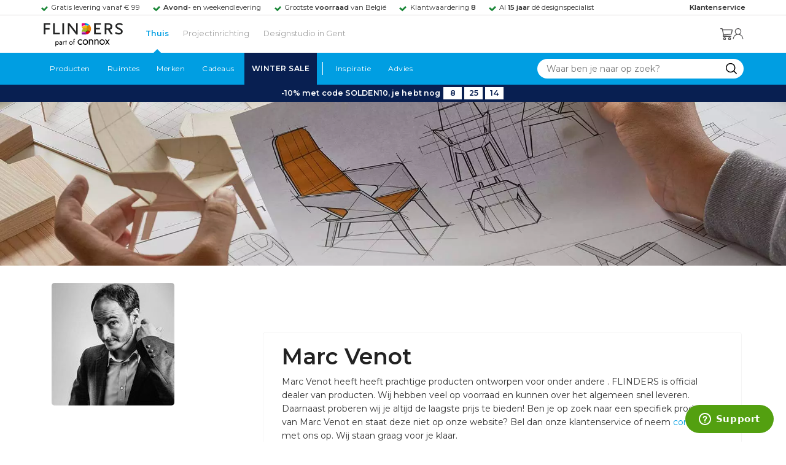

--- FILE ---
content_type: application/x-javascript
request_url: https://www.flinders.be/media/js/662ad276d812378bfcfbac7636b2b779.js
body_size: 85942
content:
var Prototype={Version:"1.7.3",Browser:(()=>{var e=navigator.userAgent,t="[object Opera]"==Object.prototype.toString.call(window.opera);return{IE:!!window.attachEvent&&!t,Opera:t,WebKit:-1<e.indexOf("AppleWebKit/"),Gecko:-1<e.indexOf("Gecko")&&-1===e.indexOf("KHTML"),MobileSafari:/Apple.*Mobile/.test(e)}})(),BrowserFeatures:{XPath:!!document.evaluate,SelectorsAPI:!!document.querySelector,ElementExtensions:(()=>{var e=window.Element||window.HTMLElement;return!(!e||!e.prototype)})(),SpecificElementExtensions:(()=>{var e,t,n;return void 0!==window.HTMLDivElement||(e=document.createElement("div"),t=document.createElement("form"),n=!1,e.__proto__&&e.__proto__!==t.__proto__&&(n=!0),e=t=null,n)})()},ScriptFragment:"<script[^>]*>([\\S\\s]*?)</script\\s*>",JSONFilter:/^\/\*-secure-([\s\S]*)\*\/\s*$/,emptyFunction:function(){},K:function(e){return e}},Class=(Prototype.Browser.MobileSafari&&(Prototype.BrowserFeatures.SpecificElementExtensions=!1),(()=>{var u=(()=>{for(var e in{toString:1})if("toString"===e)return!1;return!0})();function o(){}return{create:function(){var e=null,t=$A(arguments);function n(){this.initialize.apply(this,arguments)}Object.isFunction(t[0])&&(e=t.shift()),Object.extend(n,Class.Methods),n.superclass=e,n.subclasses=[],e&&(o.prototype=e.prototype,n.prototype=new o,e.subclasses.push(n));for(var r=0,i=t.length;r<i;r++)n.addMethods(t[r]);return n.prototype.initialize||(n.prototype.initialize=Prototype.emptyFunction),n.prototype.constructor=n},Methods:{addMethods:function(e){var t=this.superclass&&this.superclass.prototype,n=Object.keys(e);u&&(e.toString!=Object.prototype.toString&&n.push("toString"),e.valueOf!=Object.prototype.valueOf)&&n.push("valueOf");for(var r=0,i=n.length;r<i;r++){var o,s=n[r],a=e[s];t&&Object.isFunction(a)&&"$super"==a.argumentNames()[0]&&(o=a,(a=(e=>function(){return t[e].apply(this,arguments)})(s).wrap(o)).valueOf=(e=>function(){return e.valueOf.call(e)})(o),a.toString=(e=>function(){return e.toString.call(e)})(o)),this.prototype[s]=a}return this}}}})()),PeriodicalExecuter=((()=>{var f=Object.prototype.toString,i=Object.prototype.hasOwnProperty,t="Null",n="Undefined",r="Boolean",o="Number",s="String",d="Object",p="[object Boolean]",h="[object Number]",m="[object String]",g="[object Array]",e=window.JSON&&"function"==typeof JSON.stringify&&"0"===JSON.stringify(0)&&void 0===JSON.stringify(Prototype.K),a=["toString","toLocaleString","valueOf","hasOwnProperty","isPrototypeOf","propertyIsEnumerable","constructor"],u=(()=>{for(var e in{toString:1})if("toString"===e)return!1;return!0})();function y(e){switch(e){case null:return t;case void 0:return n}switch(typeof e){case"boolean":return r;case"number":return o;case"string":return s}return d}function c(e,t){for(var n in t)e[n]=t[n];return e}function l(e){return f.call(e)===g}function v(e){return void 0===e}"function"==typeof Array.isArray&&Array.isArray([])&&!Array.isArray({})&&(l=Array.isArray),c(Object,{extend:c,inspect:function(e){try{return v(e)?"undefined":null===e?"null":e.inspect?e.inspect():String(e)}catch(e){if(e instanceof RangeError)return"...";throw e}},toJSON:e?function(e){return JSON.stringify(e)}:function(e){return function e(t,n,r){var i=n[t];y(i)===d&&"function"==typeof i.toJSON&&(i=i.toJSON(t));var o=f.call(i);switch(o){case h:case p:case m:i=i.valueOf()}switch(i){case null:return"null";case!0:return"true";case!1:return"false"}n=typeof i;switch(n){case"string":return i.inspect(!0);case"number":return isFinite(i)?String(i):"null";case"object":for(var s=0,a=r.length;s<a;s++)if(r[s]===i)throw new TypeError("Cyclic reference to '"+i+"' in object");r.push(i);var u=[];if(o===g){for(s=0,a=i.length;s<a;s++){var c=e(s,i,r);u.push(void 0===c?"null":c)}u="["+u.join(",")+"]"}else{for(var l=Object.keys(i),s=0,a=l.length;s<a;s++){t=l[s];void 0!==(c=e(t,i,r))&&u.push(t.inspect(!0)+":"+c)}u="{"+u.join(",")+"}"}return r.pop(),u}}("",{"":e},[])},toQueryString:function(e){return $H(e).toQueryString()},toHTML:function(e){return e&&e.toHTML?e.toHTML():String.interpret(e)},keys:Object.keys||function(e){if(y(e)!==d)throw new TypeError;var t,n=[];for(t in e)i.call(e,t)&&n.push(t);if(u)for(var r=0;t=a[r];r++)i.call(e,t)&&n.push(t);return n},values:function(e){var t,n=[];for(t in e)n.push(e[t]);return n},clone:function(e){return c({},e)},isElement:function(e){return!(!e||1!=e.nodeType)},isArray:l,isHash:function(e){return e instanceof Hash},isFunction:function(e){return"[object Function]"===f.call(e)},isString:function(e){return f.call(e)===m},isNumber:function(e){return f.call(e)===h},isDate:function(e){return"[object Date]"===f.call(e)},isUndefined:v})})(),Object.extend(Function.prototype,(()=>{var s=Array.prototype.slice;function i(e,t){for(var n=e.length,r=t.length;r--;)e[n+r]=t[r];return e}function a(e,t){return i(e=s.call(e,0),t)}var e={argumentNames:function(){var e=this.toString().match(/^[\s\(]*function[^(]*\(([^)]*)\)/)[1].replace(/\/\/.*?[\r\n]|\/\*(?:.|[\r\n])*?\*\//g,"").replace(/\s+/g,"").split(",");return 1!=e.length||e[0]?e:[]},bindAsEventListener:function(t){var n=this,r=s.call(arguments,1);return function(e){e=i([e||window.event],r);return n.apply(t,e)}},curry:function(){var t,n;return arguments.length?(t=this,n=s.call(arguments,0),function(){var e=a(n,arguments);return t.apply(this,e)}):this},delay:function(e){var t=this,n=s.call(arguments,1);return e*=1e3,window.setTimeout(function(){return t.apply(t,n)},e)},defer:function(){var e=i([.01],arguments);return this.delay.apply(this,e)},wrap:function(t){var n=this;return function(){var e=i([n.bind(this)],arguments);return t.apply(this,e)}},methodize:function(){var t;return this._methodized||((t=this)._methodized=function(){var e=i([this],arguments);return t.apply(null,e)})}};return Function.prototype.bind||(e.bind=function(n){if(arguments.length<2&&Object.isUndefined(n))return this;var e,r,i,o;if(Object.isFunction(this))return e=function(){},r=this,i=s.call(arguments,1),o=function(){var e=a(i,arguments),t=this instanceof o?this:n;return r.apply(t,e)},e.prototype=this.prototype,o.prototype=new e,o;throw new TypeError("The object is not callable.")}),e})()),(e=>{e.toISOString||(e.toISOString=function(){return this.getUTCFullYear()+"-"+(this.getUTCMonth()+1).toPaddedString(2)+"-"+this.getUTCDate().toPaddedString(2)+"T"+this.getUTCHours().toPaddedString(2)+":"+this.getUTCMinutes().toPaddedString(2)+":"+this.getUTCSeconds().toPaddedString(2)+"Z"}),e.toJSON||(e.toJSON=function(){return this.toISOString()})})(Date.prototype),RegExp.prototype.match=RegExp.prototype.test,RegExp.escape=function(e){return String(e).replace(/([.*+?^=!:${}()|[\]\/\\])/g,"\\$1")},Class.create({initialize:function(e,t){this.callback=e,this.frequency=t,this.currentlyExecuting=!1,this.registerCallback()},registerCallback:function(){this.timer=setInterval(this.onTimerEvent.bind(this),1e3*this.frequency)},execute:function(){this.callback(this)},stop:function(){this.timer&&(clearInterval(this.timer),this.timer=null)},onTimerEvent:function(){if(!this.currentlyExecuting)try{this.currentlyExecuting=!0,this.execute(),this.currentlyExecuting=!1}catch(e){throw this.currentlyExecuting=!1,e}}})),Template=(Object.extend(String,{interpret:function(e){return null==e?"":String(e)},specialChar:{"\b":"\\b","\t":"\\t","\n":"\\n","\f":"\\f","\r":"\\r","\\":"\\\\"}}),Object.extend(String.prototype,function(){var NATIVE_JSON_PARSE_SUPPORT=window.JSON&&"function"==typeof JSON.parse&&JSON.parse('{"test": true}').test;function prepareReplacement(e){var t;return Object.isFunction(e)?e:(t=new Template(e),function(e){return t.evaluate(e)})}function isNonEmptyRegExp(e){return e.source&&"(?:)"!==e.source}function gsub(e,t){var n,r="",i=this;if(t=prepareReplacement(t),!(e=Object.isString(e)?RegExp.escape(e):e).length&&!isNonEmptyRegExp(e))return(t=t(""))+i.split("").join(t)+t;for(;0<i.length;)i=(n=i.match(e))&&0<n[0].length?(r=(r+=i.slice(0,n.index))+String.interpret(t(n)),i.slice(n.index+n[0].length)):(r+=i,"");return r}function sub(e,t,n){return t=prepareReplacement(t),n=Object.isUndefined(n)?1:n,this.gsub(e,function(e){return--n<0?e[0]:t(e)})}function scan(e,t){return this.gsub(e,t),String(this)}function truncate(e,t){return e=e||30,t=Object.isUndefined(t)?"...":t,this.length>e?this.slice(0,e-t.length)+t:String(this)}function strip(){return this.replace(/^\s+/,"").replace(/\s+$/,"")}function stripTags(){return this.replace(/<\w+(\s+("[^"]*"|'[^']*'|[^>])+)?(\/)?>|<\/\w+>/gi,"")}function stripScripts(){return this.replace(new RegExp(Prototype.ScriptFragment,"img"),"")}function extractScripts(){var e=new RegExp(Prototype.ScriptFragment,"img"),t=new RegExp(Prototype.ScriptFragment,"im");return(this.match(e)||[]).map(function(e){return(e.match(t)||["",""])[1]})}function evalScripts(){return this.extractScripts().map(function(script){return eval(script)})}function escapeHTML(){return this.replace(/&/g,"&amp;").replace(/</g,"&lt;").replace(/>/g,"&gt;")}function unescapeHTML(){return this.stripTags().replace(/&lt;/g,"<").replace(/&gt;/g,">").replace(/&amp;/g,"&")}function toQueryParams(e){var t=this.strip().match(/([^?#]*)(#.*)?$/);return t?t[1].split(e||"&").inject({},function(e,t){var n;return(t=t.split("="))[0]&&(n=decodeURIComponent(t.shift()),null!=(t=1<t.length?t.join("="):t[0])&&(t=t.gsub("+"," "),t=decodeURIComponent(t)),n in e?(Object.isArray(e[n])||(e[n]=[e[n]]),e[n].push(t)):e[n]=t),e}):{}}function toArray(){return this.split("")}function succ(){return this.slice(0,this.length-1)+String.fromCharCode(this.charCodeAt(this.length-1)+1)}function times(e){return e<1?"":new Array(e+1).join(this)}function camelize(){return this.replace(/-+(.)?/g,function(e,t){return t?t.toUpperCase():""})}function capitalize(){return this.charAt(0).toUpperCase()+this.substring(1).toLowerCase()}function underscore(){return this.replace(/::/g,"/").replace(/([A-Z]+)([A-Z][a-z])/g,"$1_$2").replace(/([a-z\d])([A-Z])/g,"$1_$2").replace(/-/g,"_").toLowerCase()}function dasherize(){return this.replace(/_/g,"-")}function inspect(e){var t=this.replace(/[\x00-\x1f\\]/g,function(e){return e in String.specialChar?String.specialChar[e]:"\\u00"+e.charCodeAt().toPaddedString(2,16)});return e?'"'+t.replace(/"/g,'\\"')+'"':"'"+t.replace(/'/g,"\\'")+"'"}function unfilterJSON(e){return this.replace(e||Prototype.JSONFilter,"$1")}function isJSON(){var e=this;return!e.blank()&&(e=(e=(e=e.replace(/\\(?:["\\\/bfnrt]|u[0-9a-fA-F]{4})/g,"@")).replace(/"[^"\\\n\r]*"|true|false|null|-?\d+(?:\.\d*)?(?:[eE][+\-]?\d+)?/g,"]")).replace(/(?:^|:|,)(?:\s*\[)+/g,""),/^[\],:{}\s]*$/.test(e))}function evalJSON(sanitize){var json=this.unfilterJSON(),cx=/[\u00ad\u0600-\u0604\u070f\u17b4\u17b5\u200c-\u200f\u2028-\u202f\u2060-\u206f\ufeff\ufff0-\uffff\u0000]/g;cx.test(json)&&(json=json.replace(cx,function(e){return"\\u"+("0000"+e.charCodeAt(0).toString(16)).slice(-4)}));try{if(!sanitize||json.isJSON())return eval("("+json+")")}catch(e){}throw new SyntaxError("Badly formed JSON string: "+this.inspect())}function parseJSON(){var e=this.unfilterJSON();return JSON.parse(e)}function include(e){return-1<this.indexOf(e)}function startsWith(e,t){return t=Object.isNumber(t)?t:0,this.lastIndexOf(e,t)===t}function endsWith(e,t){e=String(e);t=(t=(t=(t=Object.isNumber(t)?t:this.length)<0?0:t)>this.length?this.length:t)-e.length;return 0<=t&&this.indexOf(e,t)===t}function empty(){return""==this}function blank(){return/^\s*$/.test(this)}function interpolate(e,t){return new Template(this,t).evaluate(e)}return{gsub:gsub,sub:sub,scan:scan,truncate:truncate,strip:String.prototype.trim||strip,stripTags:stripTags,stripScripts:stripScripts,extractScripts:extractScripts,evalScripts:evalScripts,escapeHTML:escapeHTML,unescapeHTML:unescapeHTML,toQueryParams:toQueryParams,parseQuery:toQueryParams,toArray:toArray,succ:succ,times:times,camelize:camelize,capitalize:capitalize,underscore:underscore,dasherize:dasherize,inspect:inspect,unfilterJSON:unfilterJSON,isJSON:isJSON,evalJSON:NATIVE_JSON_PARSE_SUPPORT?parseJSON:evalJSON,include:include,startsWith:String.prototype.startsWith||startsWith,endsWith:String.prototype.endsWith||endsWith,empty:empty,blank:blank,interpolate:interpolate}}()),Class.create({initialize:function(e,t){this.template=e.toString(),this.pattern=t||Template.Pattern},evaluate:function(o){return o&&Object.isFunction(o.toTemplateReplacements)&&(o=o.toTemplateReplacements()),this.template.gsub(this.pattern,function(e){if(null==o)return e[1]+"";var t=e[1]||"";if("\\"==t)return e[2];var n=o,r=e[3],i=/^([^.[]+|\[((?:.*?[^\\])?)\])(\.|\[|$)/;if(null==(e=i.exec(r)))return t;for(;null!=e;){if(null==(n=n[e[1].startsWith("[")?e[2].replace(/\\\\]/g,"]"):e[1]])||""==e[3])break;r=r.substring(("["==e[3]?e[1]:e[0]).length),e=i.exec(r)}return t+String.interpret(n)})}})),$break=(Template.Pattern=/(^|.|\r|\n)(#\{(.*?)\})/,{}),Enumerable=(()=>{function e(n,r){n=n||Prototype.K;var i=!0;return this.each(function(e,t){if(!(i=i&&!!n.call(r,e,t,this)))throw $break},this),i}function t(n,r){n=n||Prototype.K;var i=!1;return this.each(function(e,t){if(i=!!n.call(r,e,t,this))throw $break},this),i}function n(n,r){n=n||Prototype.K;var i=[];return this.each(function(e,t){i.push(n.call(r,e,t,this))},this),i}function r(n,r){var i;return this.each(function(e,t){if(n.call(r,e,t,this))throw i=e,$break},this),i}function i(n,r){var i=[];return this.each(function(e,t){n.call(r,e,t,this)&&i.push(e)},this),i}function o(t){var n;return!(!Object.isFunction(this.indexOf)||-1==this.indexOf(t))||(n=!1,this.each(function(e){if(e==t)throw n=!0,$break}),n)}function s(){return this.map()}return{each:function(e,t){try{this._each(e,t)}catch(e){if(e!=$break)throw e}return this},eachSlice:function(e,t,n){var r=-e,i=[],o=this.toArray();if(e<1)return o;for(;(r+=e)<o.length;)i.push(o.slice(r,r+e));return i.collect(t,n)},all:e,every:e,any:t,some:t,collect:n,map:n,detect:r,findAll:i,select:i,filter:i,grep:function(n,r,i){r=r||Prototype.K;var o=[];return Object.isString(n)&&(n=new RegExp(RegExp.escape(n))),this.each(function(e,t){n.match(e)&&o.push(r.call(i,e,t,this))},this),o},include:o,member:o,inGroupsOf:function(t,n){return n=Object.isUndefined(n)?null:n,this.eachSlice(t,function(e){for(;e.length<t;)e.push(n);return e})},inject:function(n,r,i){return this.each(function(e,t){n=r.call(i,n,e,t,this)},this),n},invoke:function(t){var n=$A(arguments).slice(1);return this.map(function(e){return e[t].apply(e,n)})},max:function(n,r){var i;return n=n||Prototype.K,this.each(function(e,t){e=n.call(r,e,t,this),(null==i||i<=e)&&(i=e)},this),i},min:function(n,r){var i;return n=n||Prototype.K,this.each(function(e,t){e=n.call(r,e,t,this),(null==i||e<i)&&(i=e)},this),i},partition:function(n,r){n=n||Prototype.K;var i=[],o=[];return this.each(function(e,t){(n.call(r,e,t,this)?i:o).push(e)},this),[i,o]},pluck:function(t){var n=[];return this.each(function(e){n.push(e[t])}),n},reject:function(n,r){var i=[];return this.each(function(e,t){n.call(r,e,t,this)||i.push(e)},this),i},sortBy:function(n,r){return this.map(function(e,t){return{value:e,criteria:n.call(r,e,t,this)}},this).sort(function(e,t){e=e.criteria,t=t.criteria;return e<t?-1:t<e?1:0}).pluck("value")},toArray:s,entries:s,zip:function(){var n=Prototype.K,e=$A(arguments),r=(Object.isFunction(e.last())&&(n=e.pop()),[this].concat(e).map($A));return this.map(function(e,t){return n(r.pluck(t))})},size:function(){return this.toArray().length},inspect:function(){return"#<Enumerable:"+this.toArray().inspect()+">"},find:r}})();function $A(e){if(!e)return[];if("toArray"in Object(e))return e.toArray();for(var t=e.length||0,n=new Array(t);t--;)n[t]=e[t];return n}function $w(e){return Object.isString(e)&&(e=e.strip())?e.split(/\s+/):[]}function $H(e){return new Hash(e)}Array.from=Array.from||$A,(()=>{var e=Array.prototype,c=e.slice,t=e.forEach;function n(){return c.call(this,0)}function r(t){return function(){var e;return 0===arguments.length?t.call(this,Prototype.K):void 0===arguments[0]?((e=c.call(arguments,1)).unshift(Prototype.K),t.apply(this,e)):t.apply(this,arguments)}}function i(e){if(null==this)throw new TypeError;e=e||Prototype.K;for(var t=Object(this),n=[],r=arguments[1],i=0,o=0,s=t.length>>>0;o<s;o++)o in t&&(n[i]=e.call(r,t[o],o,t)),i++;return n.length=i,n}function o(e){if(null==this||!Object.isFunction(e))throw new TypeError;for(var t,n=Object(this),r=[],i=arguments[1],o=0,s=n.length>>>0;o<s;o++)o in n&&(t=n[o],e.call(i,t,o,n))&&r.push(t);return r}function s(e){if(null==this)throw new TypeError;e=e||Prototype.K;for(var t=arguments[1],n=Object(this),r=0,i=n.length>>>0;r<i;r++)if(r in n&&e.call(t,n[r],r,n))return!0;return!1}function a(e){if(null==this)throw new TypeError;e=e||Prototype.K;for(var t=arguments[1],n=Object(this),r=0,i=n.length>>>0;r<i;r++)if(r in n&&!e.call(t,n[r],r,n))return!1;return!0}t=t||function(e,t){for(var n=0,r=this.length>>>0;n<r;n++)n in this&&e.call(t,this[n],n,this)},e.map&&(i=r(Array.prototype.map)),e.filter&&(o=Array.prototype.filter),e.some&&(s=r(Array.prototype.some)),e.every&&(a=r(Array.prototype.every)),Object.extend(e,Enumerable),e.entries===Enumerable.entries&&delete e.entries,e._reverse||(e._reverse=e.reverse),Object.extend(e,{_each:t,map:i,collect:i,select:o,filter:o,findAll:o,some:s,any:s,every:a,all:a,clear:function(){return this.length=0,this},first:function(){return this[0]},last:function(){return this[this.length-1]},compact:function(){return this.select(function(e){return null!=e})},flatten:function(){return this.inject([],function(e,t){return Object.isArray(t)?e.concat(t.flatten()):(e.push(t),e)})},without:function(){var t=c.call(arguments,0);return this.select(function(e){return!t.include(e)})},reverse:function(e){return(!1===e?this.toArray():this)._reverse()},uniq:function(r){return this.inject([],function(e,t,n){return 0!=n&&(r?e.last()==t:e.include(t))||e.push(t),e})},intersect:function(t){return this.uniq().findAll(function(e){return-1!==t.indexOf(e)})},clone:n,toArray:n,size:function(){return this.length},inspect:function(){return"["+this.map(Object.inspect).join(", ")+"]"}}),function(){return 1!==[].concat(arguments)[0][0]}(1,2)&&(e.concat=function(e){var t,n=[],r=c.call(arguments,0),i=0;r.unshift(this);for(var o=0,s=r.length;o<s;o++)if(t=r[o],!Object.isArray(t)||"callee"in t)n[i++]=t;else for(var a=0,u=t.length;a<u;a++)a in t&&(n[i]=t[a]),i++;return n.length=i,n}),e.indexOf||(e.indexOf=function(e,t){if(null==this)throw new TypeError;var n=Object(this),r=n.length>>>0;if(0!=r&&(t=Number(t),isNaN(t)?t=0:0!==t&&isFinite(t)&&(t=(0<t?1:-1)*Math.floor(Math.abs(t))),!(r<t)))for(var i=0<=t?t:Math.max(r-Math.abs(t),0);i<r;i++)if(i in n&&n[i]===e)return i;return-1}),e.lastIndexOf||(e.lastIndexOf=function(e,t){if(null==this)throw new TypeError;var n=Object(this),r=n.length>>>0;if(0!=r){Object.isUndefined(t)?t=r:(t=Number(t),isNaN(t)?t=0:0!==t&&isFinite(t)&&(t=(0<t?1:-1)*Math.floor(Math.abs(t))));for(var i=0<=t?Math.min(t,r-1):r-Math.abs(t);0<=i;i--)if(i in n&&n[i]===e)return i}return-1})})();var Hash=Class.create(Enumerable,(()=>{function e(){return Object.clone(this._object)}function u(e,t){return Object.isUndefined(t)?e:(t=(t=String.interpret(t)).gsub(/(\r)?\n/,"\r\n"),e+"="+(t=(t=encodeURIComponent(t)).gsub(/%20/,"+")))}return{initialize:function(e){this._object=Object.isHash(e)?e.toObject():Object.clone(e)},_each:function(e,t){var n,r=0;for(n in this._object){var i=this._object[n],o=[n,i];o.key=n,o.value=i,e.call(t,o,r),r++}},set:function(e,t){return this._object[e]=t},get:function(e){if(this._object[e]!==Object.prototype[e])return this._object[e]},unset:function(e){var t=this._object[e];return delete this._object[e],t},toObject:e,toTemplateReplacements:e,keys:function(){return this.pluck("key")},values:function(){return this.pluck("value")},index:function(t){var e=this.detect(function(e){return e.value===t});return e&&e.key},merge:function(e){return this.clone().update(e)},update:function(e){return new Hash(e).inject(this,function(e,t){return e.set(t.key,t.value),e})},toQueryString:function(){return this.inject([],function(e,t){var n=encodeURIComponent(t.key),r=t.value;if(r&&"object"==typeof r){if(Object.isArray(r)){for(var i,o=[],s=0,a=r.length;s<a;s++)i=r[s],o.push(u(n,i));return e.concat(o)}}else e.push(u(n,r));return e}).join("&")},inspect:function(){return"#<Hash:{"+this.map(function(e){return e.map(Object.inspect).join(": ")}).join(", ")+"}>"},toJSON:e,clone:function(){return new Hash(this)}}})());function $R(e,t,n){return new ObjectRange(e,t,n)}Hash.from=$H,Object.extend(Number.prototype,{toColorPart:function(){return this.toPaddedString(2,16)},succ:function(){return this+1},times:function(e,t){return $R(0,this,!0).each(e,t),this},toPaddedString:function(e,t){return t=this.toString(t||10),"0".times(e-t.length)+t},abs:function(){return Math.abs(this)},round:function(){return Math.round(this)},ceil:function(){return Math.ceil(this)},floor:function(){return Math.floor(this)}});var ObjectRange=Class.create(Enumerable,{initialize:function(e,t,n){this.start=e,this.end=t,this.exclusive=n},_each:function(e,t){for(var n=this.start,r=0;this.include(n);r++)e.call(t,n,r),n=n.succ()},include:function(e){return!(e<this.start)&&(this.exclusive?e<this.end:e<=this.end)}}),Abstract={},Try={these:function(){for(var e,t=0,n=arguments.length;t<n;t++){var r=arguments[t];try{e=r();break}catch(e){}}return e}},Ajax={getTransport:function(){return Try.these(function(){return new XMLHttpRequest},function(){return new ActiveXObject("Msxml2.XMLHTTP")},function(){return new ActiveXObject("Microsoft.XMLHTTP")})||!1},activeRequestCount:0,Responders:{responders:[],_each:function(e,t){this.responders._each(e,t)},register:function(e){this.include(e)||this.responders.push(e)},unregister:function(e){this.responders=this.responders.without(e)},dispatch:function(t,n,r,i){this.each(function(e){if(Object.isFunction(e[t]))try{e[t].apply(e,[n,r,i])}catch(e){}})}}},Form=(Object.extend(Ajax.Responders,Enumerable),Ajax.Responders.register({onCreate:function(){Ajax.activeRequestCount++},onComplete:function(){Ajax.activeRequestCount--}}),Ajax.Base=Class.create({initialize:function(e){this.options={method:"post",asynchronous:!0,contentType:"application/x-www-form-urlencoded",encoding:"UTF-8",parameters:"",evalJSON:!0,evalJS:!0},Object.extend(this.options,e||{}),this.options.method=this.options.method.toLowerCase(),Object.isHash(this.options.parameters)&&(this.options.parameters=this.options.parameters.toObject())}}),Ajax.Request=Class.create(Ajax.Base,{_complete:!1,initialize:function($super,e,t){$super(t),this.transport=Ajax.getTransport(),this.request(e)},request:function(e){this.url=e,this.method=this.options.method;e=Object.isString(this.options.parameters)?this.options.parameters:Object.toQueryString(this.options.parameters);["get","post"].include(this.method)||(e+=(e?"&":"")+"_method="+this.method,this.method="post"),e&&"get"===this.method&&(this.url+=(this.url.include("?")?"&":"?")+e),this.parameters=e.toQueryParams();try{var t=new Ajax.Response(this);this.options.onCreate&&this.options.onCreate(t),Ajax.Responders.dispatch("onCreate",this,t),this.transport.open(this.method.toUpperCase(),this.url,this.options.asynchronous),this.options.asynchronous&&this.respondToReadyState.bind(this).defer(1),this.transport.onreadystatechange=this.onStateChange.bind(this),this.setRequestHeaders(),this.body="post"==this.method?this.options.postBody||e:null,this.transport.send(this.body),!this.options.asynchronous&&this.transport.overrideMimeType&&this.onStateChange()}catch(e){this.dispatchException(e)}},onStateChange:function(){var e=this.transport.readyState;1<e&&(4!=e||!this._complete)&&this.respondToReadyState(this.transport.readyState)},setRequestHeaders:function(){var e,t={"X-Requested-With":"XMLHttpRequest","X-Prototype-Version":Prototype.Version,Accept:"text/javascript, text/html, application/xml, text/xml, */*"};if("post"==this.method&&(t["Content-type"]=this.options.contentType+(this.options.encoding?"; charset="+this.options.encoding:""),this.transport.overrideMimeType)&&(navigator.userAgent.match(/Gecko\/(\d{4})/)||[0,2005])[1]<2005&&(t.Connection="close"),"object"==typeof this.options.requestHeaders){var n=this.options.requestHeaders;if(Object.isFunction(n.push))for(var r=0,i=n.length;r<i;r+=2)t[n[r]]=n[r+1];else $H(n).each(function(e){t[e.key]=e.value})}for(e in t)null!=t[e]&&this.transport.setRequestHeader(e,t[e])},success:function(){var e=this.getStatus();return!e||200<=e&&e<300||304==e},getStatus:function(){try{return 1223===this.transport.status?204:this.transport.status||0}catch(e){return 0}},respondToReadyState:function(e){var e=Ajax.Request.Events[e],t=new Ajax.Response(this);if("Complete"==e){try{this._complete=!0,(this.options["on"+t.status]||this.options["on"+(this.success()?"Success":"Failure")]||Prototype.emptyFunction)(t,t.headerJSON)}catch(e){this.dispatchException(e)}var n=t.getHeader("Content-type");("force"==this.options.evalJS||this.options.evalJS&&this.isSameOrigin()&&n&&n.match(/^\s*(text|application)\/(x-)?(java|ecma)script(;.*)?\s*$/i))&&this.evalResponse()}try{(this.options["on"+e]||Prototype.emptyFunction)(t,t.headerJSON),Ajax.Responders.dispatch("on"+e,this,t,t.headerJSON)}catch(e){this.dispatchException(e)}"Complete"==e&&(this.transport.onreadystatechange=Prototype.emptyFunction)},isSameOrigin:function(){var e=this.url.match(/^\s*https?:\/\/[^\/]*/);return!e||e[0]=="#{protocol}//#{domain}#{port}".interpolate({protocol:location.protocol,domain:document.domain,port:location.port?":"+location.port:""})},getHeader:function(e){try{return this.transport.getResponseHeader(e)||null}catch(e){return null}},evalResponse:function(){try{return eval((this.transport.responseText||"").unfilterJSON())}catch(e){this.dispatchException(e)}},dispatchException:function(e){(this.options.onException||Prototype.emptyFunction)(this,e),Ajax.Responders.dispatch("onException",this,e)}}),Ajax.Request.Events=["Uninitialized","Loading","Loaded","Interactive","Complete"],Ajax.Response=Class.create({initialize:function(e){this.request=e;var e=this.transport=e.transport,t=this.readyState=e.readyState;(2<t&&!Prototype.Browser.IE||4==t)&&(this.status=this.getStatus(),this.statusText=this.getStatusText(),this.responseText=String.interpret(e.responseText),this.headerJSON=this._getHeaderJSON()),4==t&&(t=e.responseXML,this.responseXML=Object.isUndefined(t)?null:t,this.responseJSON=this._getResponseJSON())},status:0,statusText:"",getStatus:Ajax.Request.prototype.getStatus,getStatusText:function(){try{return this.transport.statusText||""}catch(e){return""}},getHeader:Ajax.Request.prototype.getHeader,getAllHeaders:function(){try{return this.getAllResponseHeaders()}catch(e){return null}},getResponseHeader:function(e){return this.transport.getResponseHeader(e)},getAllResponseHeaders:function(){return this.transport.getAllResponseHeaders()},_getHeaderJSON:function(){var e=this.getHeader("X-JSON");if(!e)return null;try{e=decodeURIComponent(escape(e))}catch(e){}try{return e.evalJSON(this.request.options.sanitizeJSON||!this.request.isSameOrigin())}catch(e){this.request.dispatchException(e)}},_getResponseJSON:function(){var e=this.request.options;if(!e.evalJSON||"force"!=e.evalJSON&&!(this.getHeader("Content-type")||"").include("application/json")||this.responseText.blank())return null;try{return this.responseText.evalJSON(e.sanitizeJSON||!this.request.isSameOrigin())}catch(e){this.request.dispatchException(e)}}}),Ajax.Updater=Class.create(Ajax.Request,{initialize:function($super,e,t,n){this.container={success:e.success||e,failure:e.failure||(e.success?null:e)};var r=(n=Object.clone(n)).onComplete;n.onComplete=function(e,t){this.updateContent(e.responseText),Object.isFunction(r)&&r(e,t)}.bind(this),$super(t,n)},updateContent:function(e){var t,n=this.container[this.success()?"success":"failure"],r=this.options;r.evalScripts||(e=e.stripScripts()),(n=$(n))&&(r.insertion?Object.isString(r.insertion)?((t={})[r.insertion]=e,n.insert(t)):r.insertion(n,e):n.update(e))}}),Ajax.PeriodicalUpdater=Class.create(Ajax.Base,{initialize:function($super,e,t,n){$super(n),this.onComplete=this.options.onComplete,this.frequency=this.options.frequency||2,this.decay=this.options.decay||1,this.updater={},this.container=e,this.url=t,this.start()},start:function(){this.options.onComplete=this.updateComplete.bind(this),this.onTimerEvent()},stop:function(){this.updater.options.onComplete=void 0,clearTimeout(this.timer),(this.onComplete||Prototype.emptyFunction).apply(this,arguments)},updateComplete:function(e){this.options.decay&&(this.decay=e.responseText==this.lastText?this.decay*this.options.decay:1,this.lastText=e.responseText),this.timer=this.onTimerEvent.bind(this).delay(this.decay*this.frequency)},onTimerEvent:function(){this.updater=new Ajax.Updater(this.container,this.url,this.options)}}),(e=>{var i,s=Array.prototype.slice,a=document.createElement("div");function f(e){if(1<arguments.length){for(var t=0,n=[],r=arguments.length;t<r;t++)n.push(f(arguments[t]));return n}return Object.isString(e)&&(e=document.getElementById(e)),c.extend(e)}e.$=f,e.Node||(e.Node={}),e.Node.ELEMENT_NODE||Object.extend(e.Node,{ELEMENT_NODE:1,ATTRIBUTE_NODE:2,TEXT_NODE:3,CDATA_SECTION_NODE:4,ENTITY_REFERENCE_NODE:5,ENTITY_NODE:6,PROCESSING_INSTRUCTION_NODE:7,COMMENT_NODE:8,DOCUMENT_NODE:9,DOCUMENT_TYPE_NODE:10,DOCUMENT_FRAGMENT_NODE:11,NOTATION_NODE:12});var u={},r=(()=>{try{var e=document.createElement('<input name="x">');return"input"===e.tagName.toLowerCase()&&"x"===e.name}catch(e){return!1}})(),t=e.Element;function c(e,t){if(t=t||{},e=e.toLowerCase(),r&&t.name)return e="<"+e+' name="'+t.name+'">',delete t.name,c.writeAttribute(document.createElement(e),t);u[e]||(u[e]=c.extend(document.createElement(e)));n=t;var n="select"===e||"type"in n?document.createElement(e):u[e].cloneNode(!1);return c.writeAttribute(n,t)}e.Element=c,Object.extend(e.Element,t||{}),t&&(e.Element.prototype=t.prototype),c.Methods={ByTag:{},Simulated:{}};var o={id:"id",className:"class"},n=((t={}).inspect=function(e){var t,n,r,i="<"+(e=f(e)).tagName.toLowerCase();for(r in o)t=o[r],(n=(e[r]||"").toString())&&(i+=" "+t+"="+n.inspect(!0));return i+">"},Object.extend(t,{visible:function(e){return"none"!==f(e).getStyle("display")},toggle:function(e,t){return e=f(e),"boolean"!=typeof t&&(t=!c.visible(e)),c[t?"show":"hide"](e),e},hide:function(e){return(e=f(e)).style.display="none",e},show:function(e){return(e=f(e)).style.display="",e}}),n=document.createElement("select"),l=!0,n.innerHTML='<option value="test">test</option>',n.options&&n.options[0]&&(l="OPTION"!==n.options[0].nodeName.toUpperCase()),n=null,l),l=(()=>{try{var e,t=document.createElement("table");if(t&&t.tBodies)return t.innerHTML="<tbody><tr><td>test</td></tr></tbody>",e=void 0===t.tBodies[0],t=null,e}catch(e){return!0}})(),d=(()=>{try{(t=document.createElement("div")).innerHTML="<link />";var e=0===t.childNodes.length,t=null;return e}catch(e){return!0}})(),H=n||l||d,F=(()=>{var e=document.createElement("script"),t=!1;try{e.appendChild(document.createTextNode("")),t=!e.firstChild||(e.firstChild,3!==e.firstChild.nodeType)}catch(e){t=!0}return e=null,t})();function D(e,t){var n;return e=f(e),t&&t.toElement?t=t.toElement():Object.isElement(t)||(t=Object.toHTML(t),(n=e.ownerDocument.createRange()).selectNode(e),t.evalScripts.bind(t).defer(),t=n.createContextualFragment(t.stripScripts())),e.parentNode.replaceChild(t,e),e}var p={before:function(e,t){e.parentNode.insertBefore(t,e)},top:function(e,t){e.insertBefore(t,e.firstChild)},bottom:function(e,t){e.appendChild(t)},after:function(e,t){e.parentNode.insertBefore(t,e.nextSibling)},tags:{TABLE:["<table>","</table>",1],TBODY:["<table><tbody>","</tbody></table>",2],TR:["<table><tbody><tr>","</tr></tbody></table>",3],TD:["<table><tbody><tr><td>","</td></tr></tbody></table>",4],SELECT:["<select>","</select>",1]}},n=p.tags;function h(e,t,n){var e=p.tags[e],r=a,i=!!e;if(!i&&n&&(i=!0,e=["","",0]),i){r.innerHTML="&#160;"+e[0]+t+e[1],r.removeChild(r.firstChild);for(var o=e[2];o--;)r=r.firstChild}else r.innerHTML=t;return $A(r.childNodes)}function m(e){var t=T(e);t&&(c.stopObserving(e),N||(e._prototypeUID=i),delete c.Storage[t])}function g(e,t,n){e=f(e),n=n||-1;for(var r=[];(e=e[t])&&(e.nodeType===Node.ELEMENT_NODE&&r.push(c.extend(e)),r.length!==n););return r}function k(e){for(e=f(e).firstChild;e&&e.nodeType!==Node.ELEMENT_NODE;)e=e.nextSibling;return f(e)}function I(e){for(var t=[],n=f(e).firstChild;n;)n.nodeType===Node.ELEMENT_NODE&&t.push(c.extend(n)),n=n.nextSibling;return t}function z(e){return g(e,"previousSibling")}function B(e){return g(e,"nextSibling")}function y(e,t,n,r){for(e=f(e),n=n||0,r=r||0,Object.isNumber(n)&&(r=n,n=null);e=e[t];)if(1===e.nodeType&&(!n||Prototype.Selector.match(e,n))&&!(0<=--r))return c.extend(e)}function U(e){e=f(e);var t=s.call(arguments,1).join(", ");return Prototype.Selector.select(t,e)}function q(e,t){if(e=f(e),t=f(t),e&&t)for(;e=e.parentNode;)if(e===t)return!0;return!1}Object.extend(n,{THEAD:n.TBODY,TFOOT:n.TBODY,TH:n.TD}),"outerHTML"in document.documentElement&&(D=function(e,t){var n,r,i;return e=f(e),t&&t.toElement&&(t=t.toElement()),Object.isElement(t)?e.parentNode.replaceChild(t,e):(t=Object.toHTML(t),(i=(n=e.parentNode).tagName.toUpperCase())in p.tags?(r=c.next(e),i=h(i,t.stripScripts()),n.removeChild(e),i.each(r?function(e){n.insertBefore(e,r)}:function(e){n.appendChild(e)})):e.outerHTML=t.stripScripts(),t.evalScripts.bind(t).defer()),e}),Object.extend(t,{remove:function(e){return(e=f(e))&&e.parentNode&&e.parentNode.removeChild(e),e},update:function(e,t){for(var n=(e=f(e)).getElementsByTagName("*"),r=n.length;r--;)m(n[r]);if(t&&t.toElement&&(t=t.toElement()),Object.isElement(t))return e.update().insert(t);t=Object.toHTML(t);var i=e.tagName.toUpperCase();if("SCRIPT"===i&&F)e.text=t;else{if(H)if(i in p.tags){for(;e.firstChild;)e.removeChild(e.firstChild);for(var o=h(i,t.stripScripts()),r=0;s=o[r];r++)e.appendChild(s)}else if(d&&Object.isString(t)&&-1<t.indexOf("<link")){for(;e.firstChild;)e.removeChild(e.firstChild);for(var s,o=h(i,t.stripScripts(),!0),r=0;s=o[r];r++)e.appendChild(s)}else e.innerHTML=t.stripScripts();else e.innerHTML=t.stripScripts();t.evalScripts.bind(t).defer()}return e},replace:D,insert:function(e,t){var n,r;for(r in e=f(e),n=t,t=!Object.isUndefined(n)&&null!==n&&(Object.isString(n)||Object.isNumber(n)||Object.isElement(n)||n.toElement||n.toHTML)?{bottom:t}:t){i=void 0;o=void 0;s=void 0;a=void 0;u=void 0;l=void 0;c=void 0;var i=e;var o=t[r];var s=r;s=s.toLowerCase();var a=p[s];if(o&&o.toElement&&(o=o.toElement()),Object.isElement(o))a(i,o);else{o=Object.toHTML(o);var u=h(("before"===s||"after"===s?i.parentNode:i).tagName.toUpperCase(),o.stripScripts());"top"!==s&&"after"!==s||u.reverse();for(var c,l=0;c=u[l];l++)a(i,c);o.evalScripts.bind(o).defer()}}return e},wrap:function(e,t,n){return e=f(e),Object.isElement(t)?f(t).writeAttribute(n||{}):t=Object.isString(t)?new c(t,n):new c("div",t),e.parentNode&&e.parentNode.replaceChild(t,e),t.appendChild(e),t},cleanWhitespace:function(e){for(var t=(e=f(e)).firstChild;t;){var n=t.nextSibling;t.nodeType!==Node.TEXT_NODE||/\S/.test(t.nodeValue)||e.removeChild(t),t=n}return e},empty:function(e){return f(e).innerHTML.blank()},clone:function(e,t){if(e=f(e)){e=e.cloneNode(t);if(!N&&(e._prototypeUID=i,t))for(var n=c.select(e,"*"),r=n.length;r--;)n[r]._prototypeUID=i;return c.extend(e)}},purge:function(e){if(e=f(e)){m(e);for(var t=e.getElementsByTagName("*"),n=t.length;n--;)m(t[n]);return null}}}),l=a.compareDocumentPosition?function(e,t){return e=f(e),t=f(t),!(!e||!t)&&8==(8&e.compareDocumentPosition(t))}:a.contains?function(e,t){return e=f(e),t=f(t),!(!e||!t)&&(t.contains?t.contains(e)&&t!==e:q(e,t))}:q,Object.extend(t,{recursivelyCollect:g,ancestors:function(e){return g(e,"parentNode")},descendants:function(e){return c.select(e,"*")},firstDescendant:k,immediateDescendants:I,previousSiblings:z,nextSiblings:B,siblings:function(e){var t=z(e=f(e)),e=B(e);return t.reverse().concat(e)},match:function(e,t){return e=f(e),Object.isString(t)?Prototype.Selector.match(e,t):t.match(e)},up:function(e,t,n){return e=f(e),1===arguments.length?f(e.parentNode):y(e,"parentNode",t,n)},down:function(e,t,n){return 1===arguments.length?k(e):(e=f(e),t=t||0,n=n||0,Object.isNumber(t)&&(n=t,t="*"),t=Prototype.Selector.select(t,e)[n],c.extend(t))},previous:function(e,t,n){return y(e,"previousSibling",t,n)},next:function(e,t,n){return y(e,"nextSibling",t,n)},select:U,adjacent:function(e){e=f(e);for(var t,n=s.call(arguments,1).join(", "),r=c.siblings(e),i=[],o=0;t=r[o];o++)Prototype.Selector.match(t,n)&&i.push(t);return i},descendantOf:l,getElementsBySelector:U,childElements:I});var J=1;function v(e,t){return f(e).getAttribute(t)}function K(e,t){t=E.has[t]||t;e=f(e).getAttributeNode(t);return!(!e||!e.specified)}a.setAttribute("onclick",[]),n=a.getAttribute("onclick"),n=Object.isArray(n),a.removeAttribute("onclick"),n?v=function(e,t){e=f(e);var n=E.read;return n.values[t]?n.values[t](e,t):(t=n.names[t]?n.names[t]:t).include(":")?e.attributes&&e.attributes[t]?e.attributes[t].value:null:e.getAttribute(t)}:Prototype.Browser.Opera&&(v=function(e,t){return"title"===t?e.title:e.getAttribute(t)}),n=!!r&&((l=document.createElement('<input type="checkbox">')).checked=!0,!(l=l.getAttributeNode("checked"))||!l.specified),e.Element.Methods.Simulated.hasAttribute=n?function(e,t){return"checked"===t?e.checked:K(e,t)}:K;var W={};function V(e){var t;return W[e]||(t=new RegExp("(^|\\s+)"+e+"(\\s+|$)"),W[e]=t)}function b(e,t){if(e=f(e))return 0!==(e=e.className).length&&(e===t||V(t).test(e))}var E={},l="className",n="for";function Y(e,t){return e.getAttribute(t,2)}function O(e,t){return f(e).hasAttribute(t)?t:null}a.setAttribute(l,"x"),"x"!==a.className&&(a.setAttribute("class","x"),"x"===a.className)&&(l="class"),(w=document.createElement("label")).setAttribute(n,"x"),"x"!==w.htmlFor&&(w.setAttribute("htmlFor","x"),"x"===w.htmlFor)&&(n="htmlFor"),w=null,a.onclick=Prototype.emptyFunction;for(var S,w=a.getAttribute("onclick"),X=(-1<String(w).indexOf("{")?P=function(e,t){e=e.getAttribute(t);return e?(e=(e=(e=e.toString()).split("{")[1]).split("}")[0]).strip():null}:""===w&&(P=function(e,t){e=e.getAttribute(t);return e?e.strip():null}),E.read={names:{class:l,className:l,for:n,htmlFor:n},values:{style:function(e){return e.style.cssText.toLowerCase()},title:function(e){return e.title}}},E.write={names:{className:"class",htmlFor:"for",cellpadding:"cellPadding",cellspacing:"cellSpacing"},values:{checked:function(e,t){return(e.checked=t=!!t)?"checked":null},style:function(e,t){e.style.cssText=t||""}}},E.has={names:{}},Object.extend(E.write.names,E.read.names),$w("colSpan rowSpan vAlign dateTime accessKey tabIndex encType maxLength readOnly longDesc frameBorder")),G=0;S=X[G];G++)E.write.names[S.toLowerCase()]=S,E.has.names[S.toLowerCase()]=S;function Q(e,t){e=f(e),t="float"===(n=t)||"styleFloat"===n?"cssFloat":n.camelize();var n=e.style[t];return n&&"auto"!==n||(n=(e=document.defaultView.getComputedStyle(e,null))?e[t]:null),"opacity"===t?n?parseFloat(n):1:"auto"===n?null:n}function Z(e){return(e||"").replace(/alpha\([^\)]*\)/gi,"")}Object.extend(E.read.values,{href:Y,src:Y,type:function(e,t){return e.getAttribute(t)},action:function(e,t){return(e=e.getAttributeNode(t))?e.value:""},disabled:O,checked:O,readonly:O,multiple:O,onload:P,onunload:P,onclick:P,ondblclick:P,onmousedown:P,onmouseup:P,onmouseover:P,onmousemove:P,onmouseout:P,onfocus:P,onblur:P,onkeypress:P,onkeydown:P,onkeyup:P,onsubmit:P,onreset:P,onselect:P,onchange:P}),Object.extend(t,{identify:function(e){e=f(e);var t=c.readAttribute(e,"id");if(!t){for(;f(t="anonymous_element_"+J++););c.writeAttribute(e,"id",t)}return t},readAttribute:v,writeAttribute:function(e,t,n){e=f(e);var r,i={},o=E.write;for(r in"object"==typeof t?i=t:i[t]=!!Object.isUndefined(n)||n,i)t=o.names[r]||r,n=i[r],o.values[r]&&(n=o.values[r](e,n),Object.isUndefined(n))||(!1===n||null===n?e.removeAttribute(t):!0===n?e.setAttribute(t,t):e.setAttribute(t,n));return e},classNames:function(e){return new c.ClassNames(e)},hasClassName:b,addClassName:function(e,t){if(e=f(e))return b(e,t)||(e.className+=(e.className?" ":"")+t),e},removeClassName:function(e,t){if(e=f(e))return e.className=e.className.replace(V(t)," ").strip(),e},toggleClassName:function(e,t,n){if(e=f(e))return(0,c[(n=Object.isUndefined(n)?!b(e,t):n)?"addClassName":"removeClassName"])(e,t)}}),a.style.cssText="opacity:.55";var x=/^0.55/.test(a.style.opacity);function ee(e,t){return 1==t||""===t?t="":t<1e-5&&(t=0),(e=f(e)).style.opacity=t,e}function te(e){return c.getStyle(e,"opacity")}function ne(e){return x?te(e):0!==(e=c.getStyle(e,"filter")).length&&(e=(e||"").match(/alpha\(opacity=(.*)\)/i))&&e[1]?parseFloat(e[1])/100:1}function T(e){return e===window?0:(void 0===e._prototypeUID&&(e._prototypeUID=c.Storage.UID++),e._prototypeUID)}Object.extend(t,{setStyle:function(e,t){var n,r,i=(e=f(e)).style;if(Object.isString(t))i.cssText+=";"+t,t.include("opacity")&&(n=t.match(/opacity:\s*(\d?\.?\d*)/)[1],c.setOpacity(e,n));else for(var o in t)"opacity"===o?c.setOpacity(e,t[o]):(r=t[o],i[o="float"!==o&&"cssFloat"!==o?o:Object.isUndefined(i.styleFloat)?"cssFloat":"styleFloat"]=r);return e},getStyle:Q,setOpacity:ee,getOpacity:te}),"styleFloat"in a.style&&(t.getStyle=function(e,t){e=f(e),t="float"===(n=t)||"cssFloat"===n?"styleFloat":n.camelize();var n=e.style[t];return!n&&e.currentStyle&&(n=e.currentStyle[t]),"opacity"===t?x?n?parseFloat(n):1:ne(e):"auto"===n?"width"!==t&&"height"!==t||!c.visible(e)?null:c.measure(e,t)+"px":n},t.setOpacity=function(e,t){var n,r;return x?ee(e,t):((n=f(e)).currentStyle&&n.currentStyle.hasLayout||(n.style.zoom=1),e=n,n=c.getStyle(e,"filter"),r=e.style,1==t||""===t?(n=Z(n))?r.filter=n:r.removeAttribute("filter"):(t<1e-5&&(t=0),r.filter=Z(n)+" alpha(opacity="+100*t+")"),e)},t.getOpacity=ne),e.Element.Storage={UID:1};var N="uniqueID"in a;function C(e){if(e=f(e))return e=T(e),c.Storage[e]||(c.Storage[e]=$H()),c.Storage[e]}N&&(T=function(e){return e===window?0:e==document?1:e.uniqueID}),Object.extend(t,{getStorage:C,store:function(e,t,n){var r;if(e=f(e))return r=C(e),2===arguments.length?r.update(t):r.set(t,n),e},retrieve:function(e,t,n){var r;if(e=f(e))return r=(e=C(e)).get(t),Object.isUndefined(r)&&(e.set(t,n),r=n),r}});var j={},A=c.Methods.ByTag,_=Prototype.BrowserFeatures;!_.ElementExtensions&&"__proto__"in a&&(e.HTMLElement={},e.HTMLElement.prototype=a.__proto__,_.ElementExtensions=!0),w="object";var P,l=void 0!==window.Element&&!!r&&!!(l=window.Element.prototype)&&(n="_"+(Math.random()+"").slice(2),w=document.createElement(w),P=(l[n]="x")!==w[n],delete l[n],w=null,P);function L(e,t){for(var n in t){var r=t[n];!Object.isFunction(r)||n in e||(e[n]=r.methodize())}}var M={};function re(e){return T(e)in M}function R(e){var t,n;return e&&!re(e)&&e.nodeType===Node.ELEMENT_NODE&&e!=window&&(t=Object.clone(j),n=e.tagName.toUpperCase(),A[n]&&Object.extend(t,A[n]),L(e,t),M[T(e)]=!0),e}function ie(e,t){e=e.toUpperCase(),A[e]||(A[e]={}),Object.extend(A[e],t)}function $(e,t,n){for(var r in Object.isUndefined(n)&&(n=!1),t){var i=t[r];!Object.isFunction(i)||n&&r in e||(e[r]=i.methodize())}}_.SpecificElementExtensions&&(R=l?function(e){var t;return e&&!re(e)&&((t=e.tagName)&&/^(?:object|applet|embed)$/i.test(t))&&(L(e,c.Methods),L(e,c.Methods.Simulated),L(e,c.Methods.ByTag[t.toUpperCase()])),e}:Prototype.K),Object.extend(e.Element,{extend:R,addMethods:function(e){var t;if(0===arguments.length&&(Object.extend(Form,Form.Methods),Object.extend(Form.Element,Form.Element.Methods),Object.extend(c.Methods.ByTag,{FORM:Object.clone(Form.Methods),INPUT:Object.clone(Form.Element.Methods),SELECT:Object.clone(Form.Element.Methods),TEXTAREA:Object.clone(Form.Element.Methods),BUTTON:Object.clone(Form.Element.Methods)})),2===arguments.length&&(t=e,e=arguments[1]),t)if(Object.isArray(t))for(var n=0;s=t[n];n++)ie(s,e);else ie(t,e);else Object.extend(c.Methods,e||{});var r,i,o=(window.HTMLElement?HTMLElement:c).prototype;if(_.ElementExtensions&&($(o,c.Methods),$(o,c.Methods.Simulated,!0)),_.SpecificElementExtensions)for(var s in c.Methods.ByTag){r=void 0,(i={OPTGROUP:"OptGroup",TEXTAREA:"TextArea",P:"Paragraph",FIELDSET:"FieldSet",UL:"UList",OL:"OList",DL:"DList",DIR:"Directory",H1:"Heading",H2:"Heading",H3:"Heading",H4:"Heading",H5:"Heading",H6:"Heading",Q:"Quote",INS:"Mod",DEL:"Mod",A:"Anchor",IMG:"Image",CAPTION:"TableCaption",COL:"TableCol",COLGROUP:"TableCol",THEAD:"TableSection",TFOOT:"TableSection",TBODY:"TableSection",TR:"TableRow",TH:"TableCell",TD:"TableCell",FRAMESET:"FrameSet",IFRAME:"IFrame"})[a=s]&&(r="HTML"+i[a]+"Element");var a=window[r]||(window[r="HTML"+a+"Element"]?window[r]:(r="HTML"+a.capitalize()+"Element",window[r]||(r=(i=document.createElement(a)).__proto__||i.constructor.prototype,i=null,r)));Object.isUndefined(a)||$(a.prototype,A[s])}Object.extend(c,c.Methods),Object.extend(c,c.Methods.Simulated),delete c.ByTag,delete c.Simulated,c.extend.refresh(),u={}}}),R===Prototype.K?e.Element.extend.refresh=Prototype.emptyFunction:e.Element.extend.refresh=function(){Prototype.BrowserFeatures.ElementExtensions||(Object.extend(j,c.Methods),Object.extend(j,c.Methods.Simulated),M={})},c.addMethods(t),window.attachEvent&&window.attachEvent("onunload",function(){u=a=null})})(this),(()=>{function a(e,t){var n=(e=$(e)).style[t];return n&&"auto"!==n||(n=(e=document.defaultView.getComputedStyle(e,null))?e[t]:null),"opacity"===t?n?parseFloat(n):1:"auto"===n?null:n}function o(e,t){return e.offsetWidth-(n(e,"borderLeftWidth",t)||0)-(n(e,"borderRightWidth",t)||0)-(n(e,"paddingLeft",t)||0)-(n(e,"paddingRight",t)||0)}function n(e,t,n){var r,i,o,s=null;return null===(e=Object.isElement(e)?a(s=e,t):e)||Object.isUndefined(e)?null:/^(?:-)?\d+(\.\d+)?(px)?$/i.test(e)?window.parseFloat(e):(r=e.include("%"),o=n===document.viewport,!(/\d/.test(e)&&s&&s.runtimeStyle)||r&&o?!s||!r||(n=n||s.parentNode,r=(o=(o=e).match(/^(\d+)%?$/i))?Number(o[1])/100:null,o=null,i=t.include("left")||t.include("right")||t.include("width"),t=t.include("top")||t.include("bottom")||t.include("height"),n===document.viewport?i?o=document.viewport.getWidth():t&&(o=document.viewport.getHeight()):i?o=$(n).measure("width"):t&&(o=$(n).measure("height")),null===o)?0:o*r:(i=s.style.left,t=s.runtimeStyle.left,s.runtimeStyle.left=s.currentStyle.left,s.style.left=e||0,e=s.style.pixelLeft,s.style.left=i,s.runtimeStyle.left=t,e))}Object.isUndefined(document.documentElement.currentStyle)||Prototype.Browser.Opera||(a=function(e,t){var n=e.style[t];return n=!n&&e.currentStyle?e.currentStyle[t]:n});var i=Prototype.K;function r(e){function t(e){return u(e)?$(document.body):$(e)}if(!(c(e=$(e))||l(e)||s(e)||u(e))){if(!("inline"===Element.getStyle(e,"display"))&&e.offsetParent)return t(e.offsetParent);for(;(e=e.parentNode)&&e!==document.body;)if("static"!==Element.getStyle(e,"position"))return t(e)}return $(document.body)}function e(e){var t=0,n=0;if((e=$(e)).parentNode)for(;t+=e.offsetTop||0,n+=e.offsetLeft||0,e=e.offsetParent;);return new Element.Offset(n,t)}function t(e){var t=(e=$(e)).getLayout(),n=0,r=0;do{if(n+=e.offsetTop||0,r+=e.offsetLeft||0,e=e.offsetParent){if(s(e))break;if("static"!==Element.getStyle(e,"position"))break}}while(e);return r-=t.get("margin-left"),n-=t.get("margin-top"),new Element.Offset(r,n)}function s(e){return"BODY"===e.nodeName.toUpperCase()}function u(e){return"HTML"===e.nodeName.toUpperCase()}function c(e){return e.nodeType===Node.DOCUMENT_NODE}function l(e){return e!==document.body&&!Element.descendantOf(e,document.body)}"currentStyle"in document.documentElement&&(i=function(e){return e.currentStyle.hasLayout||(e.style.zoom=1),e}),Element.Layout=Class.create(Hash,{initialize:function($super,e,t){$super(),this.element=$(e),Element.Layout.PROPERTIES.each(function(e){this._set(e,null)},this),t&&(this._preComputing=!0,this._begin(),Element.Layout.PROPERTIES.each(this._compute,this),this._end(),this._preComputing=!1)},_set:function(e,t){return Hash.prototype.set.call(this,e,t)},set:function(e,t){throw"Properties of Element.Layout are read-only."},get:function($super,e){$super=$super(e);return null===$super?this._compute(e):$super},_begin:function(){var e,t,n,r,i;this._isPrepared()||((e=>{for(;e&&e.parentNode;){if("none"===e.getStyle("display"))return;e=$(e.parentNode)}return 1})(e=this.element)||(t={position:e.style.position||"",width:e.style.width||"",visibility:e.style.visibility||"",display:e.style.display||""},e.store("prototype_original_styles",t),t=a(e,"position"),0!==(i=e.offsetWidth)&&null!==i||(e.style.display="block",i=e.offsetWidth),n="fixed"===t?document.viewport:e.parentNode,r={visibility:"hidden",display:"block"},"fixed"!==t&&(r.position="absolute"),e.setStyle(r),r=e.offsetWidth,i=i&&r===i||"absolute"===t||"fixed"===t?o(e,n):(r=e.parentNode,$(r).getLayout().get("width")-this.get("margin-left")-this.get("border-left")-this.get("padding-left")-this.get("padding-right")-this.get("border-right")-this.get("margin-right")),e.setStyle({width:i+"px"})),this._setPrepared(!0))},_end:function(){var e=this.element,t=e.retrieve("prototype_original_styles");e.store("prototype_original_styles",null),e.setStyle(t),this._setPrepared(!1)},_compute:function(e){var t=Element.Layout.COMPUTATIONS;if(e in t)return this._set(e,t[e].call(this,this.element));throw"Property not found."},_isPrepared:function(){return this.element.retrieve("prototype_element_layout_prepared",!1)},_setPrepared:function(e){return this.element.store("prototype_element_layout_prepared",e)},toObject:function(){var e=$A(arguments),e=0===e.length?Element.Layout.PROPERTIES:e.join(" ").split(" "),n={};return e.each(function(e){var t;Element.Layout.PROPERTIES.include(e)&&null!=(t=this.get(e))&&(n[e]=t)},this),n},toHash:function(){var e=this.toObject.apply(this,arguments);return new Hash(e)},toCSS:function(){var e=$A(arguments),e=0===e.length?Element.Layout.PROPERTIES:e.join(" ").split(" "),n={};return e.each(function(e){var t;Element.Layout.PROPERTIES.include(e)&&!Element.Layout.COMPOSITE_PROPERTIES.include(e)&&null!=(t=this.get(e))&&(n[(e=e).include("border")&&(e+="-width"),e.camelize()]=t+"px")},this),n},inspect:function(){return"#<Element.Layout>"}}),Object.extend(Element.Layout,{PROPERTIES:$w("height width top left right bottom border-left border-right border-top border-bottom padding-left padding-right padding-top padding-bottom margin-top margin-bottom margin-left margin-right padding-box-width padding-box-height border-box-width border-box-height margin-box-width margin-box-height"),COMPOSITE_PROPERTIES:$w("padding-box-width padding-box-height margin-box-width margin-box-height border-box-width border-box-height"),COMPUTATIONS:{height:function(e){this._preComputing||this._begin();var t,n,r,i,o=this.get("border-box-height");return o<=0?(this._preComputing||this._end(),0):(t=this.get("border-top"),n=this.get("border-bottom"),r=this.get("padding-top"),i=this.get("padding-bottom"),this._preComputing||this._end(),o-t-n-r-i)},width:function(e){this._preComputing||this._begin();var t,n,r,i,o=this.get("border-box-width");return o<=0?(this._preComputing||this._end(),0):(t=this.get("border-left"),n=this.get("border-right"),r=this.get("padding-left"),i=this.get("padding-right"),this._preComputing||this._end(),o-t-n-r-i)},"padding-box-height":function(e){return this.get("height")+this.get("padding-top")+this.get("padding-bottom")},"padding-box-width":function(e){return this.get("width")+this.get("padding-left")+this.get("padding-right")},"border-box-height":function(e){this._preComputing||this._begin();e=e.offsetHeight;return this._preComputing||this._end(),e},"border-box-width":function(e){this._preComputing||this._begin();e=e.offsetWidth;return this._preComputing||this._end(),e},"margin-box-height":function(e){var t=this.get("border-box-height"),n=this.get("margin-top"),r=this.get("margin-bottom");return t<=0?0:t+n+r},"margin-box-width":function(e){var t=this.get("border-box-width"),n=this.get("margin-left"),r=this.get("margin-right");return t<=0?0:t+n+r},top:function(e){return e.positionedOffset().top},bottom:function(e){var t=e.positionedOffset();return e.getOffsetParent().measure("height")-this.get("border-box-height")-t.top},left:function(e){return e.positionedOffset().left},right:function(e){var t=e.positionedOffset();return e.getOffsetParent().measure("width")-this.get("border-box-width")-t.left},"padding-top":function(e){return n(e,"paddingTop")},"padding-bottom":function(e){return n(e,"paddingBottom")},"padding-left":function(e){return n(e,"paddingLeft")},"padding-right":function(e){return n(e,"paddingRight")},"border-top":function(e){return n(e,"borderTopWidth")},"border-bottom":function(e){return n(e,"borderBottomWidth")},"border-left":function(e){return n(e,"borderLeftWidth")},"border-right":function(e){return n(e,"borderRightWidth")},"margin-top":function(e){return n(e,"marginTop")},"margin-bottom":function(e){return n(e,"marginBottom")},"margin-left":function(e){return n(e,"marginLeft")},"margin-right":function(e){return n(e,"marginRight")}}}),"getBoundingClientRect"in document.documentElement&&Object.extend(Element.Layout.COMPUTATIONS,{right:function(e){var t=i(e.getOffsetParent()),e=e.getBoundingClientRect();return(t.getBoundingClientRect().right-e.right).round()},bottom:function(e){var t=i(e.getOffsetParent()),e=e.getBoundingClientRect();return(t.getBoundingClientRect().bottom-e.bottom).round()}}),Element.Offset=Class.create({initialize:function(e,t){this.left=e.round(),this.top=t.round(),this[0]=this.left,this[1]=this.top},relativeTo:function(e){return new Element.Offset(this.left-e.left,this.top-e.top)},inspect:function(){return"#<Element.Offset left: #{left} top: #{top}>".interpolate(this)},toString:function(){return"[#{left}, #{top}]".interpolate(this)},toArray:function(){return[this.left,this.top]}}),Prototype.Browser.IE?(r=r.wrap(function(e,t){if(c(t=$(t))||l(t)||s(t)||u(t))return $(document.body);var n=t.getStyle("position");if("static"!==n)return e(t);t.setStyle({position:"relative"});e=e(t);return t.setStyle({position:n}),e}),t=t.wrap(function(e,t){var n,r;return(t=$(t)).parentNode?"static"!==(n=t.getStyle("position"))?e(t):((r=t.getOffsetParent())&&"fixed"===r.getStyle("position")&&i(r),t.setStyle({position:"relative"}),r=e(t),t.setStyle({position:n}),r):new Element.Offset(0,0)})):Prototype.Browser.Webkit&&(e=function(e){e=$(e);for(var t=0,n=0;t+=e.offsetTop||0,n+=e.offsetLeft||0,(e.offsetParent!=document.body||"absolute"!=Element.getStyle(e,"position"))&&(e=e.offsetParent););return new Element.Offset(n,t)}),Element.addMethods({getLayout:function(e,t){return new Element.Layout(e,t)},measure:function(e,t){return $(e).getLayout().get(t)},getWidth:function(e){return Element.getDimensions(e).width},getHeight:function(e){return Element.getDimensions(e).height},getDimensions:function(e){e=$(e);var t,n=Element.getStyle(e,"display");return n&&"none"!==n?{width:e.offsetWidth,height:e.offsetHeight}:(n={visibility:"hidden",display:"block"},"fixed"!==(t={visibility:(t=e.style).visibility,position:t.position,display:t.display}).position&&(n.position="absolute"),Element.setStyle(e,n),n={width:e.offsetWidth,height:e.offsetHeight},Element.setStyle(e,t),n)},getOffsetParent:r,cumulativeOffset:e,positionedOffset:t,cumulativeScrollOffset:function(e){var t=0,n=0;do{if(e===document.body){var r=document.documentElement||document.body.parentNode||document.body;t+=Object.isUndefined(window.pageYOffset)?r.scrollTop||0:window.pageYOffset,n+=Object.isUndefined(window.pageXOffset)?r.scrollLeft||0:window.pageXOffset;break}}while(t+=e.scrollTop||0,n+=e.scrollLeft||0,e=e.parentNode);return new Element.Offset(n,t)},viewportOffset:function(e){var t=0,n=0,r=document.body,i=e=$(e);do{if(t+=i.offsetTop||0,n+=i.offsetLeft||0,i.offsetParent==r&&"absolute"==Element.getStyle(i,"position"))break}while(i=i.offsetParent);for(i=e;i!=r&&(t-=i.scrollTop||0,n-=i.scrollLeft||0),i=i.parentNode;);return new Element.Offset(n,t)},absolutize:function(e){var t,n;return e=$(e),"absolute"!==Element.getStyle(e,"position")&&(n=r(e),t=e.viewportOffset(),n=n.viewportOffset(),t=t.relativeTo(n),n=e.getLayout(),e.store("prototype_absolutize_original_styles",{position:e.getStyle("position"),left:e.getStyle("left"),top:e.getStyle("top"),width:e.getStyle("width"),height:e.getStyle("height")}),e.setStyle({position:"absolute",top:t.top+"px",left:t.left+"px",width:n.get("width")+"px",height:n.get("height")+"px"})),e},relativize:function(e){var t;return e=$(e),"relative"!==Element.getStyle(e,"position")&&(t=e.retrieve("prototype_absolutize_original_styles"))&&e.setStyle(t),e},scrollTo:function(e){e=$(e);var t=Element.cumulativeOffset(e);return window.scrollTo(t.left,t.top),e},makePositioned:function(e){e=$(e);var t=Element.getStyle(e,"position"),n={};return"static"!==t&&t||(n.position="relative",Prototype.Browser.Opera&&(n.top=0,n.left=0),Element.setStyle(e,n),Element.store(e,"prototype_made_positioned",!0)),e},undoPositioned:function(e){e=$(e);var t=Element.getStorage(e);return t.get("prototype_made_positioned")&&(t.unset("prototype_made_positioned"),Element.setStyle(e,{position:"",top:"",bottom:"",left:"",right:""})),e},makeClipping:function(e){e=$(e);var t=Element.getStorage(e),n=t.get("prototype_made_clipping");return Object.isUndefined(n)&&(n=Element.getStyle(e,"overflow"),t.set("prototype_made_clipping",n),"hidden"!==n)&&(e.style.overflow="hidden"),e},undoClipping:function(e){e=$(e);var t=Element.getStorage(e),n=t.get("prototype_made_clipping");return Object.isUndefined(n)||(t.unset("prototype_made_clipping"),e.style.overflow=n||""),e},clonePosition:function(e,t,n){n=Object.extend({setLeft:!0,setTop:!0,setWidth:!0,setHeight:!0,offsetTop:0,offsetLeft:0},n||{});var r=document.documentElement;t=$(t),e=$(e);var i,o,s,a={};(n.setLeft||n.setTop)&&(o=Element.viewportOffset(t),s=[0,0],"absolute"===Element.getStyle(e,"position"))&&(u=Element.getOffsetParent(e))!==document.body&&(s=Element.viewportOffset(u)),c=u=0,Object.isNumber(window.pageXOffset)?(u=window.pageXOffset,c=window.pageYOffset):document.body&&(document.body.scrollLeft||document.body.scrollTop)?(u=document.body.scrollLeft,c=document.body.scrollTop):r&&(r.scrollLeft||r.scrollTop)&&(u=r.scrollLeft,c=r.scrollTop);var u,c,r={x:u,y:c};return(n.setWidth||n.setHeight)&&(i=Element.getLayout(t)),n.setLeft&&(a.left=o[0]+r.x-s[0]+n.offsetLeft+"px"),n.setTop&&(a.top=o[1]+r.y-s[1]+n.offsetTop+"px"),e.getLayout(),n.setWidth&&(a.width=i.get("width")+"px"),n.setHeight&&(a.height=i.get("height")+"px"),Element.setStyle(e,a)}}),"getBoundingClientRect"in document.documentElement&&Element.addMethods({viewportOffset:function(e){var t;return l(e=$(e))?new Element.Offset(0,0):(e=e.getBoundingClientRect(),t=document.documentElement,new Element.Offset(e.left-t.clientLeft,e.top-t.clientTop))}})})(),(()=>{var e=Prototype.Browser.Opera&&window.parseFloat(window.opera.version())<9.5,t=null;function n(){return t=t||(e?document.body:document.documentElement)}document.viewport={getDimensions:function(){return{width:this.getWidth(),height:this.getHeight()}},getWidth:function(){return n().clientWidth},getHeight:function(){return n().clientHeight},getScrollOffsets:function(){var e=window.pageXOffset||document.documentElement.scrollLeft||document.body.scrollLeft,t=window.pageYOffset||document.documentElement.scrollTop||document.body.scrollTop;return new Element.Offset(e,t)}}})(),window.$$=function(){var e=$A(arguments).join(", ");return Prototype.Selector.select(e,document)},Prototype.Selector=(()=>{var e=Prototype.K;return{select:function(){throw new Error('Method "Prototype.Selector.select" must be defined.')},match:function(){throw new Error('Method "Prototype.Selector.match" must be defined.')},find:function(e,t,n){n=n||0;for(var r=Prototype.Selector.match,i=e.length,o=0,s=0;s<i;s++)if(r(e[s],t)&&n==o++)return Element.extend(e[s])},extendElements:Element.extend===e?e:function(e){for(var t=0,n=e.length;t<n;t++)Element.extend(e[t]);return e},extendElement:Element.extend}})(),Prototype._original_property=window.Sizzle,(()=>{function e(e){Prototype._actual_sizzle=e()}e.amd=!0,"undefined"!=typeof define&&define.amd&&(Prototype._original_define=define,Prototype._actual_sizzle=null,window.define=e)})(),(n=>{function f(e,t,n){var r="0x"+t-65536;return r!=r||n?t:r<0?String.fromCharCode(65536+r):String.fromCharCode(r>>10|55296,1023&r|56320)}var e,d,E,o,H,F,D,O,c,l,p,S,t,h,m,r,i,g,b="sizzle"+-new Date,y=n.document,w=0,k=0,I=ue(),z=ue(),B=ue(),U=function(e,t){return e===t&&(l=!0),0},s="undefined",q={}.hasOwnProperty,a=[],J=a.pop,K=a.push,x=a.push,W=a.slice,v=a.indexOf||function(e){for(var t=0,n=this.length;t<n;t++)if(this[t]===e)return t;return-1},V="checked|selected|async|autofocus|autoplay|controls|defer|disabled|hidden|ismap|loop|multiple|open|readonly|required|scoped",T="[\\x20\\t\\r\\n\\f]",u="(?:\\\\.|[\\w-]|[^\\x00-\\xa0])+",Y=u.replace("w","w#"),X="\\["+T+"*("+u+")"+T+"*(?:([*^$|!~]?=)"+T+"*(?:(['\"])((?:\\\\.|[^\\\\])*?)\\3|("+Y+")|)|)"+T+"*\\]",G=":("+u+")(?:\\(((['\"])((?:\\\\.|[^\\\\])*?)\\3|((?:\\\\.|[^\\\\()[\\]]|"+X.replace(3,8)+")*)|.*)\\)|)",N=new RegExp("^"+T+"+|((?:^|[^\\\\])(?:\\\\.)*)"+T+"+$","g"),Q=new RegExp("^"+T+"*,"+T+"*"),Z=new RegExp("^"+T+"*([>+~]|"+T+")"+T+"*"),ee=new RegExp("="+T+"*([^\\]'\"]*?)"+T+"*\\]","g"),te=new RegExp(G),ne=new RegExp("^"+Y+"$"),C={ID:new RegExp("^#("+u+")"),CLASS:new RegExp("^\\.("+u+")"),TAG:new RegExp("^("+u.replace("w","w*")+")"),ATTR:new RegExp("^"+X),PSEUDO:new RegExp("^"+G),CHILD:new RegExp("^:(only|first|last|nth|nth-last)-(child|of-type)(?:\\("+T+"*(even|odd|(([+-]|)(\\d*)n|)"+T+"*(?:([+-]|)"+T+"*(\\d+)|))"+T+"*\\)|)","i"),bool:new RegExp("^(?:"+V+")$","i"),needsContext:new RegExp("^"+T+"*[>+~]|:(even|odd|eq|gt|lt|nth|first|last)(?:\\("+T+"*((?:-\\d)?\\d*)"+T+"*\\)|)(?=[^-]|$)","i")},re=/^(?:input|select|textarea|button)$/i,ie=/^h\d$/i,j=/^[^{]+\{\s*\[native \w/,oe=/^(?:#([\w-]+)|(\w+)|\.([\w-]+))$/,se=/[+~]/,ae=/'|\\/g,A=new RegExp("\\\\([\\da-f]{1,6}"+T+"?|("+T+")|.)","ig");try{x.apply(a=W.call(y.childNodes),y.childNodes),a[y.childNodes.length].nodeType}catch(e){x={apply:a.length?function(e,t){K.apply(e,W.call(t))}:function(e,t){for(var n=e.length,r=0;e[n++]=t[r++];);e.length=n-1}}}function _(e,t,n,r){var i,o,s,a,u,c,l;if((t?t.ownerDocument||t:y)!==S&&p(t),n=n||[],!e||"string"!=typeof e)return n;if(1!==(i=(t=t||S).nodeType)&&9!==i)return[];if(h&&!r){if(c=oe.exec(e))if(l=c[1]){if(9===i){if(!(a=t.getElementById(l))||!a.parentNode)return n;if(a.id===l)return n.push(a),n}else if(t.ownerDocument&&(a=t.ownerDocument.getElementById(l))&&g(t,a)&&a.id===l)return n.push(a),n}else{if(c[2])return x.apply(n,t.getElementsByTagName(e)),n;if((l=c[3])&&d.getElementsByClassName&&t.getElementsByClassName)return x.apply(n,t.getElementsByClassName(l)),n}if(d.qsa&&(!m||!m.test(e))){if(u=a=b,c=t,l=9===i&&e,1===i&&"object"!==t.nodeName.toLowerCase()){for(s=R(e),(a=t.getAttribute("id"))?u=a.replace(ae,"\\$&"):t.setAttribute("id",u),u="[id='"+u+"'] ",o=s.length;o--;)s[o]=u+$(s[o]);c=se.test(e)&&fe(t.parentNode)||t,l=s.join(",")}if(l)try{return x.apply(n,c.querySelectorAll(l)),n}catch(e){}finally{a||t.removeAttribute("id")}}}return D(e.replace(N,"$1"),t,n,r)}function ue(){var n=[];function r(e,t){return n.push(e+" ")>E.cacheLength&&delete r[n.shift()],r[e+" "]=t}return r}function P(e){return e[b]=!0,e}function L(e){var t=S.createElement("div");try{return!!e(t)}catch(e){return!1}finally{t.parentNode&&t.parentNode.removeChild(t)}}function ce(e,t){for(var n=e.split("|"),r=e.length;r--;)E.attrHandle[n[r]]=t}function le(e,t){var n=t&&e,r=n&&1===e.nodeType&&1===t.nodeType&&(~t.sourceIndex||1<<31)-(~e.sourceIndex||1<<31);if(r)return r;if(n)for(;n=n.nextSibling;)if(n===t)return-1;return e?1:-1}function M(s){return P(function(o){return o=+o,P(function(e,t){for(var n,r=s([],e.length,o),i=r.length;i--;)e[n=r[i]]&&(e[n]=!(t[n]=e[n]))})})}function fe(e){return e&&typeof e.getElementsByTagName!==s&&e}for(e in d=_.support={},H=_.isXML=function(e){e=e&&(e.ownerDocument||e).documentElement;return!!e&&"HTML"!==e.nodeName},p=_.setDocument=function(e){var u=e?e.ownerDocument||e:y,e=u.defaultView;return u!==S&&9===u.nodeType&&u.documentElement?(t=(S=u).documentElement,h=!H(u),e&&e!==e.top&&(e.addEventListener?e.addEventListener("unload",function(){p()},!1):e.attachEvent&&e.attachEvent("onunload",function(){p()})),d.attributes=L(function(e){return e.className="i",!e.getAttribute("className")}),d.getElementsByTagName=L(function(e){return e.appendChild(u.createComment("")),!e.getElementsByTagName("*").length}),d.getElementsByClassName=j.test(u.getElementsByClassName)&&L(function(e){return e.innerHTML="<div class='a'></div><div class='a i'></div>",e.firstChild.className="i",2===e.getElementsByClassName("i").length}),d.getById=L(function(e){return t.appendChild(e).id=b,!u.getElementsByName||!u.getElementsByName(b).length}),d.getById?(E.find.ID=function(e,t){if(typeof t.getElementById!==s&&h)return(t=t.getElementById(e))&&t.parentNode?[t]:[]},E.filter.ID=function(e){var t=e.replace(A,f);return function(e){return e.getAttribute("id")===t}}):(delete E.find.ID,E.filter.ID=function(e){var t=e.replace(A,f);return function(e){e=typeof e.getAttributeNode!==s&&e.getAttributeNode("id");return e&&e.value===t}}),E.find.TAG=d.getElementsByTagName?function(e,t){if(typeof t.getElementsByTagName!==s)return t.getElementsByTagName(e)}:function(e,t){var n,r=[],i=0,o=t.getElementsByTagName(e);if("*"!==e)return o;for(;n=o[i++];)1===n.nodeType&&r.push(n);return r},E.find.CLASS=d.getElementsByClassName&&function(e,t){if(typeof t.getElementsByClassName!==s&&h)return t.getElementsByClassName(e)},r=[],m=[],(d.qsa=j.test(u.querySelectorAll))&&(L(function(e){e.innerHTML="<select t=''><option selected=''></option></select>",e.querySelectorAll("[t^='']").length&&m.push("[*^$]="+T+"*(?:''|\"\")"),e.querySelectorAll("[selected]").length||m.push("\\["+T+"*(?:value|"+V+")"),e.querySelectorAll(":checked").length||m.push(":checked")}),L(function(e){var t=u.createElement("input");t.setAttribute("type","hidden"),e.appendChild(t).setAttribute("name","D"),e.querySelectorAll("[name=d]").length&&m.push("name"+T+"*[*^$|!~]?="),e.querySelectorAll(":enabled").length||m.push(":enabled",":disabled"),e.querySelectorAll("*,:x"),m.push(",.*:")})),(d.matchesSelector=j.test(i=t.webkitMatchesSelector||t.mozMatchesSelector||t.oMatchesSelector||t.msMatchesSelector))&&L(function(e){d.disconnectedMatch=i.call(e,"div"),i.call(e,"[s!='']:x"),r.push("!=",G)}),m=m.length&&new RegExp(m.join("|")),r=r.length&&new RegExp(r.join("|")),e=j.test(t.compareDocumentPosition),g=e||j.test(t.contains)?function(e,t){var n=9===e.nodeType?e.documentElement:e,t=t&&t.parentNode;return e===t||!(!t||1!==t.nodeType||!(n.contains?n.contains(t):e.compareDocumentPosition&&16&e.compareDocumentPosition(t)))}:function(e,t){if(t)for(;t=t.parentNode;)if(t===e)return!0;return!1},U=e?function(e,t){var n;return e===t?(l=!0,0):(n=!e.compareDocumentPosition-!t.compareDocumentPosition)||(1&(n=(e.ownerDocument||e)===(t.ownerDocument||t)?e.compareDocumentPosition(t):1)||!d.sortDetached&&t.compareDocumentPosition(e)===n?e===u||e.ownerDocument===y&&g(y,e)?-1:t===u||t.ownerDocument===y&&g(y,t)?1:c?v.call(c,e)-v.call(c,t):0:4&n?-1:1)}:function(e,t){if(e===t)return l=!0,0;var n,r=0,i=e.parentNode,o=t.parentNode,s=[e],a=[t];if(!i||!o)return e===u?-1:t===u?1:i?-1:o?1:c?v.call(c,e)-v.call(c,t):0;if(i===o)return le(e,t);for(n=e;n=n.parentNode;)s.unshift(n);for(n=t;n=n.parentNode;)a.unshift(n);for(;s[r]===a[r];)r++;return r?le(s[r],a[r]):s[r]===y?-1:a[r]===y?1:0},u):S},_.matches=function(e,t){return _(e,null,null,t)},_.matchesSelector=function(e,t){if((e.ownerDocument||e)!==S&&p(e),t=t.replace(ee,"='$1']"),d.matchesSelector&&h&&(!r||!r.test(t))&&(!m||!m.test(t)))try{var n=i.call(e,t);if(n||d.disconnectedMatch||e.document&&11!==e.document.nodeType)return n}catch(e){}return 0<_(t,S,null,[e]).length},_.contains=function(e,t){return(e.ownerDocument||e)!==S&&p(e),g(e,t)},_.attr=function(e,t){(e.ownerDocument||e)!==S&&p(e);var n=E.attrHandle[t.toLowerCase()],n=n&&q.call(E.attrHandle,t.toLowerCase())?n(e,t,!h):void 0;return void 0!==n?n:d.attributes||!h?e.getAttribute(t):(n=e.getAttributeNode(t))&&n.specified?n.value:null},_.error=function(e){throw new Error("Syntax error, unrecognized expression: "+e)},_.uniqueSort=function(e){var t,n=[],r=0,i=0;if(l=!d.detectDuplicates,c=!d.sortStable&&e.slice(0),e.sort(U),l){for(;t=e[i++];)t===e[i]&&(r=n.push(i));for(;r--;)e.splice(n[r],1)}return c=null,e},o=_.getText=function(e){var t,n="",r=0,i=e.nodeType;if(i){if(1===i||9===i||11===i){if("string"==typeof e.textContent)return e.textContent;for(e=e.firstChild;e;e=e.nextSibling)n+=o(e)}else if(3===i||4===i)return e.nodeValue}else for(;t=e[r++];)n+=o(t);return n},(E=_.selectors={cacheLength:50,createPseudo:P,match:C,attrHandle:{},find:{},relative:{">":{dir:"parentNode",first:!0}," ":{dir:"parentNode"},"+":{dir:"previousSibling",first:!0},"~":{dir:"previousSibling"}},preFilter:{ATTR:function(e){return e[1]=e[1].replace(A,f),e[3]=(e[4]||e[5]||"").replace(A,f),"~="===e[2]&&(e[3]=" "+e[3]+" "),e.slice(0,4)},CHILD:function(e){return e[1]=e[1].toLowerCase(),"nth"===e[1].slice(0,3)?(e[3]||_.error(e[0]),e[4]=+(e[4]?e[5]+(e[6]||1):2*("even"===e[3]||"odd"===e[3])),e[5]=+(e[7]+e[8]||"odd"===e[3])):e[3]&&_.error(e[0]),e},PSEUDO:function(e){var t,n=!e[5]&&e[2];return C.CHILD.test(e[0])?null:(e[3]&&void 0!==e[4]?e[2]=e[4]:n&&te.test(n)&&(t=(t=R(n,!0))&&n.indexOf(")",n.length-t)-n.length)&&(e[0]=e[0].slice(0,t),e[2]=n.slice(0,t)),e.slice(0,3))}},filter:{TAG:function(e){var t=e.replace(A,f).toLowerCase();return"*"===e?function(){return!0}:function(e){return e.nodeName&&e.nodeName.toLowerCase()===t}},CLASS:function(e){var t=I[e+" "];return t||(t=new RegExp("(^|"+T+")"+e+"("+T+"|$)"))&&I(e,function(e){return t.test("string"==typeof e.className&&e.className||typeof e.getAttribute!==s&&e.getAttribute("class")||"")})},ATTR:function(t,n,r){return function(e){e=_.attr(e,t);return null==e?"!="===n:!n||(e+="","="===n?e===r:"!="===n?e!==r:"^="===n?r&&0===e.indexOf(r):"*="===n?r&&-1<e.indexOf(r):"$="===n?r&&e.slice(-r.length)===r:"~="===n?-1<(" "+e+" ").indexOf(r):"|="===n&&(e===r||e.slice(0,r.length+1)===r+"-"))}},CHILD:function(p,e,t,h,m){var g="nth"!==p.slice(0,3),y="last"!==p.slice(-4),v="of-type"===e;return 1===h&&0===m?function(e){return!!e.parentNode}:function(e,t,n){var r,i,o,s,a,u,c=g!=y?"nextSibling":"previousSibling",l=e.parentNode,f=v&&e.nodeName.toLowerCase(),d=!n&&!v;if(l){if(g){for(;c;){for(o=e;o=o[c];)if(v?o.nodeName.toLowerCase()===f:1===o.nodeType)return!1;u=c="only"===p&&!u&&"nextSibling"}return!0}if(u=[y?l.firstChild:l.lastChild],y&&d){for(a=(r=(i=l[b]||(l[b]={}))[p]||[])[0]===w&&r[1],s=r[0]===w&&r[2],o=a&&l.childNodes[a];o=++a&&o&&o[c]||(s=a=0,u.pop());)if(1===o.nodeType&&++s&&o===e){i[p]=[w,a,s];break}}else if(d&&(r=(e[b]||(e[b]={}))[p])&&r[0]===w)s=r[1];else for(;(o=++a&&o&&o[c]||(s=a=0,u.pop()))&&((v?o.nodeName.toLowerCase()!==f:1!==o.nodeType)||!++s||(d&&((o[b]||(o[b]={}))[p]=[w,s]),o!==e)););return(s-=m)===h||s%h==0&&0<=s/h}}},PSEUDO:function(e,o){var t,s=E.pseudos[e]||E.setFilters[e.toLowerCase()]||_.error("unsupported pseudo: "+e);return s[b]?s(o):1<s.length?(t=[e,e,"",o],E.setFilters.hasOwnProperty(e.toLowerCase())?P(function(e,t){for(var n,r=s(e,o),i=r.length;i--;)e[n=v.call(e,r[i])]=!(t[n]=r[i])}):function(e){return s(e,0,t)}):s}},pseudos:{not:P(function(e){var r=[],i=[],a=F(e.replace(N,"$1"));return a[b]?P(function(e,t,n,r){for(var i,o=a(e,null,r,[]),s=e.length;s--;)(i=o[s])&&(e[s]=!(t[s]=i))}):function(e,t,n){return r[0]=e,a(r,null,n,i),!i.pop()}}),has:P(function(t){return function(e){return 0<_(t,e).length}}),contains:P(function(t){return function(e){return-1<(e.textContent||e.innerText||o(e)).indexOf(t)}}),lang:P(function(n){return ne.test(n||"")||_.error("unsupported lang: "+n),n=n.replace(A,f).toLowerCase(),function(e){var t;do{if(t=h?e.lang:e.getAttribute("xml:lang")||e.getAttribute("lang"))return(t=t.toLowerCase())===n||0===t.indexOf(n+"-")}while((e=e.parentNode)&&1===e.nodeType);return!1}}),target:function(e){var t=n.location&&n.location.hash;return t&&t.slice(1)===e.id},root:function(e){return e===t},focus:function(e){return e===S.activeElement&&(!S.hasFocus||S.hasFocus())&&!!(e.type||e.href||~e.tabIndex)},enabled:function(e){return!1===e.disabled},disabled:function(e){return!0===e.disabled},checked:function(e){var t=e.nodeName.toLowerCase();return"input"===t&&!!e.checked||"option"===t&&!!e.selected},selected:function(e){return e.parentNode&&e.parentNode.selectedIndex,!0===e.selected},empty:function(e){for(e=e.firstChild;e;e=e.nextSibling)if(e.nodeType<6)return!1;return!0},parent:function(e){return!E.pseudos.empty(e)},header:function(e){return ie.test(e.nodeName)},input:function(e){return re.test(e.nodeName)},button:function(e){var t=e.nodeName.toLowerCase();return"input"===t&&"button"===e.type||"button"===t},text:function(e){return"input"===e.nodeName.toLowerCase()&&"text"===e.type&&(null==(e=e.getAttribute("type"))||"text"===e.toLowerCase())},first:M(function(){return[0]}),last:M(function(e,t){return[t-1]}),eq:M(function(e,t,n){return[n<0?n+t:n]}),even:M(function(e,t){for(var n=0;n<t;n+=2)e.push(n);return e}),odd:M(function(e,t){for(var n=1;n<t;n+=2)e.push(n);return e}),lt:M(function(e,t,n){for(var r=n<0?n+t:n;0<=--r;)e.push(r);return e}),gt:M(function(e,t,n){for(var r=n<0?n+t:n;++r<t;)e.push(r);return e})}}).pseudos.nth=E.pseudos.eq,{radio:!0,checkbox:!0,file:!0,password:!0,image:!0})E.pseudos[e]=(t=>function(e){return"input"===e.nodeName.toLowerCase()&&e.type===t})(e);for(e in{submit:!0,reset:!0})E.pseudos[e]=(n=>function(e){var t=e.nodeName.toLowerCase();return("input"===t||"button"===t)&&e.type===n})(e);function de(){}function R(e,t){var n,r,i,o,s,a,u,c=z[e+" "];if(c)return t?0:c.slice(0);for(s=e,a=[],u=E.preFilter;s;){for(o in n&&!(r=Q.exec(s))||(r&&(s=s.slice(r[0].length)||s),a.push(i=[])),n=!1,(r=Z.exec(s))&&(n=r.shift(),i.push({value:n,type:r[0].replace(N," ")}),s=s.slice(n.length)),E.filter)!(r=C[o].exec(s))||u[o]&&!(r=u[o](r))||(n=r.shift(),i.push({value:n,type:o,matches:r}),s=s.slice(n.length));if(!n)break}return t?s.length:s?_.error(e):z(e,a).slice(0)}function $(e){for(var t=0,n=e.length,r="";t<n;t++)r+=e[t].value;return r}function pe(s,e,t){var a=e.dir,u=t&&"parentNode"===a,c=k++;return e.first?function(e,t,n){for(;e=e[a];)if(1===e.nodeType||u)return s(e,t,n)}:function(e,t,n){var r,i,o=[w,c];if(n){for(;e=e[a];)if((1===e.nodeType||u)&&s(e,t,n))return!0}else for(;e=e[a];)if(1===e.nodeType||u){if((r=(i=e[b]||(e[b]={}))[a])&&r[0]===w&&r[1]===c)return o[2]=r[2];if((i[a]=o)[2]=s(e,t,n))return!0}}}function he(i){return 1<i.length?function(e,t,n){for(var r=i.length;r--;)if(!i[r](e,t,n))return!1;return!0}:i[0]}function me(e,t,n,r,i){for(var o,s=[],a=0,u=e.length,c=null!=t;a<u;a++)!(o=e[a])||n&&!n(o,r,i)||(s.push(o),c&&t.push(a));return s}function ge(p,h,m,g,y,e){return g&&!g[b]&&(g=ge(g)),y&&!y[b]&&(y=ge(y,e)),P(function(e,t,n,r){var i,o,s,a=[],u=[],c=t.length,l=e||((e,t,n)=>{for(var r=0,i=t.length;r<i;r++)_(e,t[r],n);return n})(h||"*",n.nodeType?[n]:n,[]),f=!p||!e&&h?l:me(l,a,p,n,r),d=m?y||(e?p:c||g)?[]:t:f;if(m&&m(f,d,n,r),g)for(i=me(d,u),g(i,[],n,r),o=i.length;o--;)(s=i[o])&&(d[u[o]]=!(f[u[o]]=s));if(e){if(y||p){if(y){for(i=[],o=d.length;o--;)(s=d[o])&&i.push(f[o]=s);y(null,d=[],i,r)}for(o=d.length;o--;)(s=d[o])&&-1<(i=y?v.call(e,s):a[o])&&(e[i]=!(t[i]=s))}}else d=me(d===t?d.splice(c,d.length):d),y?y(null,t,d,r):x.apply(t,d)})}function ye(g,y){function e(e,t,n,r,i){var o,s,a,u=0,c="0",l=e&&[],f=[],d=O,p=e||b&&E.find.TAG("*",i),h=w+=null==d?1:Math.random()||.1,m=p.length;for(i&&(O=t!==S&&t);c!==m&&null!=(o=p[c]);c++){if(b&&o){for(s=0;a=g[s++];)if(a(o,t,n)){r.push(o);break}i&&(w=h)}v&&((o=!a&&o)&&u--,e)&&l.push(o)}if(u+=c,v&&c!==u){for(s=0;a=y[s++];)a(l,f,t,n);if(e){if(0<u)for(;c--;)l[c]||f[c]||(f[c]=J.call(r));f=me(f)}x.apply(r,f),i&&!e&&0<f.length&&1<u+y.length&&_.uniqueSort(r)}return i&&(w=h,O=d),l}var v=0<y.length,b=0<g.length;return v?P(e):e}de.prototype=E.filters=E.pseudos,E.setFilters=new de,F=_.compile=function(e,t){var n,r=[],i=[],o=B[e+" "];if(!o){for(n=(t=t||R(e)).length;n--;)((o=function e(t){for(var r,n,i,o=t.length,s=E.relative[t[0].type],a=s||E.relative[" "],u=s?1:0,c=pe(function(e){return e===r},a,!0),l=pe(function(e){return-1<v.call(r,e)},a,!0),f=[function(e,t,n){return!s&&(n||t!==O)||((r=t).nodeType?c:l)(e,t,n)}];u<o;u++)if(n=E.relative[t[u].type])f=[pe(he(f),n)];else{if((n=E.filter[t[u].type].apply(null,t[u].matches))[b]){for(i=++u;i<o&&!E.relative[t[i].type];i++);return ge(1<u&&he(f),1<u&&$(t.slice(0,u-1).concat({value:" "===t[u-2].type?"*":""})).replace(N,"$1"),n,u<i&&e(t.slice(u,i)),i<o&&e(t=t.slice(i)),i<o&&$(t))}f.push(n)}return he(f)}(t[n]))[b]?r:i).push(o);(o=B(e,ye(i,r))).selector=e}return o},D=_.select=function(e,t,n,r){var i,o,s,a,u,c="function"==typeof e&&e,l=!r&&R(e=c.selector||e);if(n=n||[],1===l.length){if(2<(o=l[0]=l[0].slice(0)).length&&"ID"===(s=o[0]).type&&d.getById&&9===t.nodeType&&h&&E.relative[o[1].type]){if(!(t=(E.find.ID(s.matches[0].replace(A,f),t)||[])[0]))return n;c&&(t=t.parentNode),e=e.slice(o.shift().value.length)}for(i=C.needsContext.test(e)?0:o.length;i--&&(s=o[i],!E.relative[a=s.type]);)if((u=E.find[a])&&(r=u(s.matches[0].replace(A,f),se.test(o[0].type)&&fe(t.parentNode)||t))){if(o.splice(i,1),e=r.length&&$(o))break;return x.apply(n,r),n}}return(c||F(e,l))(r,t,!h,n,se.test(e)&&fe(t.parentNode)||t),n},d.sortStable=b.split("").sort(U).join("")===b,d.detectDuplicates=!!l,p(),d.sortDetached=L(function(e){return 1&e.compareDocumentPosition(S.createElement("div"))}),L(function(e){return e.innerHTML="<a href='#'></a>","#"===e.firstChild.getAttribute("href")})||ce("type|href|height|width",function(e,t,n){if(!n)return e.getAttribute(t,"type"===t.toLowerCase()?1:2)}),d.attributes&&L(function(e){return e.innerHTML="<input/>",e.firstChild.setAttribute("value",""),""===e.firstChild.getAttribute("value")})||ce("value",function(e,t,n){if(!n&&"input"===e.nodeName.toLowerCase())return e.defaultValue}),L(function(e){return null==e.getAttribute("disabled")})||ce(V,function(e,t,n){if(!n)return!0===e[t]?t.toLowerCase():(n=e.getAttributeNode(t))&&n.specified?n.value:null}),"function"==typeof define&&define.amd?define(function(){return _}):"undefined"!=typeof module&&module.exports?module.exports=_:n.Sizzle=_})(window),"undefined"==typeof Sizzle&&("undefined"!=typeof define&&define.amd?(window.Sizzle=Prototype._actual_sizzle,window.define=Prototype._original_define,delete Prototype._actual_sizzle,delete Prototype._original_define):"undefined"!=typeof module&&module.exports&&(window.Sizzle=module.exports,module.exports={})),(n=>{var r=Prototype.Selector.extendElements;Prototype.Selector.engine=n,Prototype.Selector.select=function(e,t){return r(n(e,t||document))},Prototype.Selector.match=function(e,t){return 1==n.matches(t,[e]).length}})(Sizzle),window.Sizzle=Prototype._original_property,delete Prototype._original_property,{reset:function(e){return(e=$(e)).reset(),e},serializeElements:function(e,t){"object"!=typeof t?t={hash:!!t}:Object.isUndefined(t.hash)&&(t.hash=!0);var n,r,i,o=!1,s=t.submit,a=t.hash?(i={},function(e,t,n){return t in e?(Object.isArray(e[t])||(e[t]=[e[t]]),e[t]=e[t].concat(n)):e[t]=n,e}):(i="",function(e,t,n){return e+(e?"&":"")+encodeURIComponent(t)+"="+encodeURIComponent(n)});return e.inject(i,function(e,t){return!t.disabled&&t.name&&(n=t.name,null==(r=$(t).getValue())||"file"==t.type||"submit"==t.type&&(o||!1===s||s&&n!=s||!(o=!0))||(e=a(e,n,r))),e})},Methods:{serialize:function(e,t){return Form.serializeElements(Form.getElements(e),t)},getElements:function(e){for(var t,n=$(e).getElementsByTagName("*"),r=[],i=Form.Element.Serializers,o=0;t=n[o];o++)i[t.tagName.toLowerCase()]&&r.push(Element.extend(t));return r},getInputs:function(e,t,n){var r=(e=$(e)).getElementsByTagName("input");if(!t&&!n)return $A(r).map(Element.extend);for(var i=0,o=[],s=r.length;i<s;i++){var a=r[i];t&&a.type!=t||n&&a.name!=n||o.push(Element.extend(a))}return o},disable:function(e){return e=$(e),Form.getElements(e).invoke("disable"),e},enable:function(e){return e=$(e),Form.getElements(e).invoke("enable"),e},findFirstElement:function(e){var e=$(e).getElements().findAll(function(e){return"hidden"!=e.type&&!e.disabled}),t=e.findAll(function(e){return e.hasAttribute("tabIndex")&&0<=e.tabIndex}).sortBy(function(e){return e.tabIndex}).first();return t||e.find(function(e){return/^(?:input|select|textarea)$/i.test(e.tagName)})},focusFirstElement:function(e){var t=(e=$(e)).findFirstElement();return t&&t.activate(),e},request:function(e,t){e=$(e);var n=(t=Object.clone(t||{})).parameters,r=e.readAttribute("action")||"";return r.blank()&&(r=window.location.href),t.parameters=e.serialize(!0),n&&(Object.isString(n)&&(n=n.toQueryParams()),Object.extend(t.parameters,n)),e.hasAttribute("method")&&!t.method&&(t.method=e.method),new Ajax.Request(r,t)}},Element:{focus:function(e){return $(e).focus(),e},select:function(e){return $(e).select(),e}}}),Field=(Form.Element.Methods={serialize:function(e){if(!(e=$(e)).disabled&&e.name){var t,n=e.getValue();if(null!=n)return(t={})[e.name]=n,Object.toQueryString(t)}return""},getValue:function(e){var t=(e=$(e)).tagName.toLowerCase();return Form.Element.Serializers[t](e)},setValue:function(e,t){var n=(e=$(e)).tagName.toLowerCase();return Form.Element.Serializers[n](e,t),e},clear:function(e){return $(e).value="",e},present:function(e){return""!=$(e).value},activate:function(e){e=$(e);try{e.focus(),!e.select||"input"==e.tagName.toLowerCase()&&/^(?:button|reset|submit)$/i.test(e.type)||e.select()}catch(e){}return e},disable:function(e){return(e=$(e)).disabled=!0,e},enable:function(e){return(e=$(e)).disabled=!1,e}},Form.Element),$F=Form.Element.Methods.getValue,Toggle=(Form.Element.Serializers=(()=>{function n(e,t){if(Object.isUndefined(t))return e.checked?e.value:null;e.checked=!!t}function r(e,t){if(Object.isUndefined(t))return e.value;e.value=t}function a(e){var t=e.selectedIndex;return 0<=t?o(e.options[t]):null}function u(e){var t=e.length;if(!t)return null;for(var n=0,r=[];n<t;n++){var i=e.options[n];i.selected&&r.push(o(i))}return r}function o(e){return Element.hasAttribute(e,"value")?e.value:e.text}return{input:function(e,t){switch(e.type.toLowerCase()){case"checkbox":case"radio":return n(e,t);default:return r(e,t)}},inputSelector:n,textarea:r,select:function(e,t){if(Object.isUndefined(t))return("select-one"===e.type?a:u)(e);for(var n,r,i=!Object.isArray(t),o=0,s=e.length;o<s;o++)if(n=e.options[o],r=this.optionValue(n),i){if(r==t)return void(n.selected=!0)}else n.selected=t.include(r)},selectOne:a,selectMany:u,optionValue:o,button:r}})(),Abstract.TimedObserver=Class.create(PeriodicalExecuter,{initialize:function($super,e,t,n){$super(n,t),this.element=$(e),this.lastValue=this.getValue()},execute:function(){var e=this.getValue();(Object.isString(this.lastValue)&&Object.isString(e)?this.lastValue!=e:String(this.lastValue)!=String(e))&&(this.callback(this.element,e),this.lastValue=e)}}),Form.Element.Observer=Class.create(Abstract.TimedObserver,{getValue:function(){return Form.Element.getValue(this.element)}}),Form.Observer=Class.create(Abstract.TimedObserver,{getValue:function(){return Form.serialize(this.element)}}),Abstract.EventObserver=Class.create({initialize:function(e,t){this.element=$(e),this.callback=t,this.lastValue=this.getValue(),"form"==this.element.tagName.toLowerCase()?this.registerFormCallbacks():this.registerCallback(this.element)},onElementEvent:function(){var e=this.getValue();this.lastValue!=e&&(this.callback(this.element,e),this.lastValue=e)},registerFormCallbacks:function(){Form.getElements(this.element).each(this.registerCallback,this)},registerCallback:function(e){if(e.type)switch(e.type.toLowerCase()){case"checkbox":case"radio":Event.observe(e,"click",this.onElementEvent.bind(this));break;default:Event.observe(e,"change",this.onElementEvent.bind(this))}}}),Form.Element.EventObserver=Class.create(Abstract.EventObserver,{getValue:function(){return Form.Element.getValue(this.element)}}),Form.EventObserver=Class.create(Abstract.EventObserver,{getValue:function(){return Form.serialize(this.element)}}),(c=>{var t,e=document.createElement("div"),n="onmouseenter"in(n=document.documentElement)&&"onmouseleave"in n,o={KEY_BACKSPACE:8,KEY_TAB:9,KEY_RETURN:13,KEY_ESC:27,KEY_LEFT:37,KEY_UP:38,KEY_RIGHT:39,KEY_DOWN:40,KEY_DELETE:46,KEY_HOME:36,KEY_END:35,KEY_PAGEUP:33,KEY_PAGEDOWN:34,KEY_INSERT:45},r=function(e){return!1};function i(e,t){return e.which?e.which===t+1:e.button===t}window.attachEvent&&(r=window.addEventListener?function(e){return!(e instanceof window.Event)}:function(e){return!0});var s={0:1,1:4,2:2};function a(e,t){return e.button===s[t]}function u(e){var t=(e=o.extend(e)).target,n=e.type,e=e.currentTarget;return(t=e&&e.tagName&&("load"===n||"error"===n||"click"===n&&"input"===e.tagName.toLowerCase()&&"radio"===e.type)?e:t).nodeType==Node.TEXT_NODE?t.parentNode:t}function l(e){var t=document.documentElement;return e.pageX||e.clientX+(t.scrollLeft||(document.body||{scrollLeft:0}).scrollLeft)-(t.clientLeft||0)}function f(e){var t=document.documentElement;return e.pageY||e.clientY+(t.scrollTop||(document.body||{scrollTop:0}).scrollTop)-(t.clientTop||0)}t=window.attachEvent?window.addEventListener?function(e,t){return(r(e)?a:i)(e,t)}:a:Prototype.Browser.WebKit?function(e,t){switch(t){case 0:return 1==e.which&&!e.metaKey;case 1:return 2==e.which||1==e.which&&e.metaKey;case 2:return 3==e.which;default:return!1}}:i,o.Methods={isLeftClick:function(e){return t(e,0)},isMiddleClick:function(e){return t(e,1)},isRightClick:function(e){return t(e,2)},element:function(e){return Element.extend(u(e))},findElement:function(e,t){var n=u(e),r=Prototype.Selector;if(!t)return Element.extend(n);for(;n;){if(Object.isElement(n)&&r.match(n,t))return Element.extend(n);n=n.parentNode}},pointer:function(e){return{x:l(e),y:f(e)}},pointerX:l,pointerY:f,stop:function(e){o.extend(e),e.preventDefault(),e.stopPropagation(),e.stopped=!0}};var d,p=Object.keys(o.Methods).inject({},function(e,t){return e[t]=o.Methods[t].methodize(),e}),h=(window.attachEvent?(d={stopPropagation:function(){this.cancelBubble=!0},preventDefault:function(){this.returnValue=!1},inspect:function(){return"[object Event]"}},o.extend=function(e,t){var n;return!!e&&(r(e)&&!e._extendedByPrototype&&(e._extendedByPrototype=Prototype.emptyFunction,n=o.pointer(e),Object.extend(e,{target:e.srcElement||t,relatedTarget:(e=>{var t;switch(e.type){case"mouseover":case"mouseenter":t=e.fromElement;break;case"mouseout":case"mouseleave":t=e.toElement;break;default:return null}return Element.extend(t)})(e),pageX:n.x,pageY:n.y}),Object.extend(e,p),Object.extend(e,d)),e)}):o.extend=Prototype.K,window.addEventListener&&(o.prototype=window.Event.prototype||document.createEvent("HTMLEvents").__proto__,Object.extend(o.prototype,p)),{mouseenter:"mouseover",mouseleave:"mouseout"});function m(e){return h[e]||e}function g(e){return e===window?0:(void 0===e._prototypeUID&&(e._prototypeUID=Element.Storage.UID++),e._prototypeUID)}function y(e){return e.include(":")}function v(e,t){var n=c.Event.cache;return n[t=Object.isUndefined(t)?g(e):t]||(n[t]={element:e}),n[t]}function b(e,t){Object.isUndefined(t)&&(t=g(e)),delete c.Event.cache[t]}function E(e,t,n){n=((e,t,n)=>{for(var r=v(e),i=(r[t]||(r[t]=[]),r[t]),o=i.length;o--;)if(i[o].handler===n)return null;return r=g(e),e={responder:c.Event._createResponder(r,t,n),handler:n},i.push(e),e})(e=$(e),t,n);if(null!==n){n=n.responder;if(y(t))i=n,(r=e).addEventListener?r.addEventListener("dataavailable",i,!1):(r.attachEvent("ondataavailable",i),r.attachEvent("onlosecapture",i));else{var r=e,i=t,t=n;i=m(i),r.addEventListener?r.addEventListener(i,t,!1):r.attachEvent("on"+i,t)}}return e}function O(e,t,n){e=$(e);var r=!Object.isUndefined(n);if(!Object.isUndefined(t)||r)r?(r=((e,t,n)=>{for(var r,i,o=v(e),s=o[t]||[],a=s.length;a--;)if(s[a].handler===n){r=s[a];break}return r&&(i=s.indexOf(r),s.splice(i,1)),0===s.length&&(delete o[t],1===Object.keys(o).length)&&"element"in o&&b(e),r})(e,t,n))&&S(e,t,r.responder):((e,t)=>{var n=v(e),r=n[t];r&&delete n[t];for(var i,o=(r=r||[]).length;o--;)S(e,t,r[o].responder);for(i in n)if("element"!==i)return;b(e)})(e,t);else{var i,o,s,a=e,n=g(a),u=c.Event.cache[n];if(u)for(s in b(a,n),u)if("element"!==s)for(i=u[s],o=i.length;o--;)S(a,s,i[o].responder)}return e}function S(e,t,n){var r,i;y(t)?(i=n,(r=e).removeEventListener?r.removeEventListener("dataavailable",i,!1):(r.detachEvent("ondataavailable",i),r.detachEvent("onlosecapture",i))):(r=e,i=n,e=m(e=t),r.removeEventListener?r.removeEventListener(e,i,!1):r.detachEvent("on"+e,i))}function w(e,t,n,r){e=(i=$(e))===document&&document.createEvent&&!i.dispatchEvent?document.documentElement:i,Object.isUndefined(r)&&(r=!0);var i=x(e,t,n=n||{},r);return o.extend(i)}n&&(m=Prototype.K),"uniqueID"in e&&(g=function(e){return e===window?0:e==document?1:e.uniqueID}),o._isCustomEvent=y;var x=document.createEvent?function(e,t,n,r){var i=document.createEvent("HTMLEvents");return i.initEvent("dataavailable",r,!0),i.eventName=t,i.memo=n,e.dispatchEvent(i),i}:function(e,t,n,r){var i=document.createEventObject();return i.eventType=r?"ondataavailable":"onlosecapture",i.eventName=t,i.memo=n,e.fireEvent(i.eventType,i),i};function T(e,t,n,r){return e=$(e),Object.isFunction(n)&&Object.isUndefined(r)&&(r=n,n=null),new o.Handler(e,t,n,r).start()}o.Handler=Class.create({initialize:function(e,t,n,r){this.element=$(e),this.eventName=t,this.selector=n,this.callback=r,this.handler=this.handleEvent.bind(this)},start:function(){return o.observe(this.element,this.eventName,this.handler),this},stop:function(){return o.stopObserving(this.element,this.eventName,this.handler),this},handleEvent:function(e){var t=o.findElement(e,this.selector);t&&this.callback.call(this.element,e,t)}}),Object.extend(o,o.Methods),Object.extend(o,{fire:w,observe:E,stopObserving:O,on:T}),Element.addMethods({fire:w,observe:E,stopObserving:O,on:T}),Object.extend(document,{fire:w.methodize(),observe:E.methodize(),stopObserving:O.methodize(),on:T.methodize(),loaded:!1}),c.Event?Object.extend(window.Event,o):c.Event=o,c.Event.cache={},window.attachEvent&&window.attachEvent("onunload",function(){c.Event.cache=null})})(this),(e=>{var t=document.documentElement,c="onmouseenter"in t&&"onmouseleave"in t;e.Event._createResponder=function(n,e,r){var i,o,s,a,u;return Event._isCustomEvent(e)?(i=n,o=e,s=r,function(e){var t=Event.cache[i],t=t&&t.element;return!Object.isUndefined(e.eventName)&&e.eventName===o&&(Event.extend(e,t),void s.call(t,e))}):(e=e,c||"mouseenter"!==e&&"mouseleave"!==e?function(e){var t;Event.cache&&(t=Event.cache[n].element,Event.extend(e,t),r.call(t,e))}:(a=n,u=r,function(e){for(var t=Event.cache[a].element,n=(Event.extend(e,t),e.relatedTarget);n&&n!==t;)try{n=n.parentNode}catch(e){n=t}n!==t&&u.call(t,e)}))}})(this),(()=>{var t;function n(){document.loaded||(t&&window.clearTimeout(t),document.loaded=!0,document.fire("dom:loaded"))}function r(){try{document.documentElement.doScroll("left")}catch(e){return void(t=r.defer())}n()}"complete"===document.readyState?n():(document.addEventListener?document.addEventListener("DOMContentLoaded",n,!1):(document.attachEvent("onreadystatechange",function e(){"complete"===document.readyState&&(document.detachEvent("onreadystatechange",e),n())}),window==top&&(t=r.defer())),Event.observe(window,"load",n))})(),Element.addMethods(),Hash.toQueryString=Object.toQueryString,{display:Element.toggle}),Insertion=(Element.addMethods({childOf:Element.Methods.descendantOf}),{Before:function(e,t){return Element.insert(e,{before:t})},Top:function(e,t){return Element.insert(e,{top:t})},Bottom:function(e,t){return Element.insert(e,{bottom:t})},After:function(e,t){return Element.insert(e,{after:t})}}),$continue=new Error('"throw $continue" is deprecated, use "return" instead'),Position={includeScrollOffsets:!1,prepare:function(){this.deltaX=window.pageXOffset||document.documentElement.scrollLeft||document.body.scrollLeft||0,this.deltaY=window.pageYOffset||document.documentElement.scrollTop||document.body.scrollTop||0},within:function(e,t,n){return this.includeScrollOffsets?this.withinIncludingScrolloffsets(e,t,n):(this.xcomp=t,this.ycomp=n,this.offset=Element.cumulativeOffset(e),n>=this.offset[1]&&n<this.offset[1]+e.offsetHeight&&t>=this.offset[0]&&t<this.offset[0]+e.offsetWidth)},withinIncludingScrolloffsets:function(e,t,n){var r=Element.cumulativeScrollOffset(e);return this.xcomp=t+r[0]-this.deltaX,this.ycomp=n+r[1]-this.deltaY,this.offset=Element.cumulativeOffset(e),this.ycomp>=this.offset[1]&&this.ycomp<this.offset[1]+e.offsetHeight&&this.xcomp>=this.offset[0]&&this.xcomp<this.offset[0]+e.offsetWidth},overlap:function(e,t){return e?"vertical"==e?(this.offset[1]+t.offsetHeight-this.ycomp)/t.offsetHeight:"horizontal"==e?(this.offset[0]+t.offsetWidth-this.xcomp)/t.offsetWidth:void 0:0},cumulativeOffset:Element.Methods.cumulativeOffset,positionedOffset:Element.Methods.positionedOffset,absolutize:function(e){return Position.prepare(),Element.absolutize(e)},relativize:function(e){return Position.prepare(),Element.relativize(e)},realOffset:Element.Methods.cumulativeScrollOffset,offsetParent:Element.Methods.getOffsetParent,page:Element.Methods.viewportOffset,clone:function(e,t,n){return n=n||{},Element.clonePosition(t,e,n)}};document.getElementsByClassName||(document.getElementsByClassName=(()=>{function n(e){return e.blank()?null:"[contains(concat(' ', @class, ' '), ' "+e+" ')]"}return Element.Methods.getElementsByClassName=Prototype.BrowserFeatures.XPath?function(e,t){t=t.toString().strip();t=/\s/.test(t)?$w(t).map(n).join(""):n(t);return t?document._getElementsByXPath(".//*"+t,e):[]}:function(e,t){t=t.toString().strip();var n=[],r=/\s/.test(t)?$w(t):null;if(r||t){var i=$(e).getElementsByTagName("*");t=" "+t+" ";for(var o,s,a=0;o=i[a];a++)o.className&&(s=" "+o.className+" ")&&(s.include(t)||r&&r.all(function(e){return!e.toString().blank()&&s.include(" "+e+" ")}))&&n.push(Element.extend(o))}return n},function(e,t){return $(t||document.body).getElementsByClassName(e)}})()),Element.ClassNames=Class.create(),Element.ClassNames.prototype={initialize:function(e){this.element=$(e)},_each:function(e,t){this.element.className.split(/\s+/).select(function(e){return 0<e.length})._each(e,t)},set:function(e){this.element.className=e},add:function(e){this.include(e)||this.set($A(this).concat(e).join(" "))},remove:function(e){this.include(e)&&this.set($A(this).without(e).join(" "))},toString:function(){return $A(this).join(" ")}},Object.extend(Element.ClassNames.prototype,Enumerable),window.Selector=Class.create({initialize:function(e){this.expression=e.strip()},findElements:function(e){return Prototype.Selector.select(this.expression,e)},match:function(e){return Prototype.Selector.match(e,this.expression)},toString:function(){return this.expression},inspect:function(){return"#<Selector: "+this.expression+">"}}),Object.extend(Selector,{matchElements:function(e,t){for(var n=Prototype.Selector.match,r=[],i=0,o=e.length;i<o;i++){var s=e[i];n(s,t)&&r.push(Element.extend(s))}return r},findElement:function(e,t,n){n=n||0;for(var r,i=0,o=0,s=e.length;o<s;o++)if(r=e[o],Prototype.Selector.match(r,t)&&n===i++)return Element.extend(r)},findChildElements:function(e,t){t=t.toArray().join(", ");return Prototype.Selector.select(t,e||document)}});
var Validator=Class.create(),Validation=(Validator.prototype={initialize:function(e,t,a,i){"function"==typeof a?(this.options=$H(i),this._test=a):(this.options=$H(a),this._test=function(){return!0}),this.error=t||"Validation failed.",this.className=e},test:function(t,a){return this._test(t,a)&&this.options.all(function(e){return!Validator.methods[e.key]||Validator.methods[e.key](t,a,e.value)})}},Validator.methods={pattern:function(e,t,a){return Validation.get("IsEmpty").test(e)||a.test(e)},minLength:function(e,t,a){return e.length>=a},maxLength:function(e,t,a){return e.length<=a},min:function(e,t,a){return e>=parseFloat(a)},max:function(e,t,a){return e<=parseFloat(a)},notOneOf:function(t,e,a){return $A(a).all(function(e){return t!=e})},oneOf:function(t,e,a){return $A(a).any(function(e){return t==e})},is:function(e,t,a){return e==a},isNot:function(e,t,a){return e!=a},equalToField:function(e,t,a){return e==$F(a)},notEqualToField:function(e,t,a){return e!=$F(a)},include:function(t,a,e){return $A(e).all(function(e){return Validation.get(e).test(t,a)})}},Class.create());function removeDelimiters(e){return e=(e=e.replace(/\s/g,"")).replace(/\-/g,"")}function parseNumber(e){var t,a;return"string"==typeof e&&(t=e.indexOf("."),a=e.indexOf(","),-1!=t&&-1!=a?e=t<a?e.replace(".","").replace(",","."):e.replace(",",""):-1!=a&&(e=e.replace(",","."))),parseFloat(e)}Validation.defaultOptions={onSubmit:!0,stopOnFirst:!1,immediate:!1,focusOnError:!0,useTitles:!1,addClassNameToContainer:!1,containerClassName:".input-box",onFormValidate:function(e,t){},onElementValidate:function(e,t){}},Validation.prototype={initialize:function(e,t){this.form=$(e),this.form&&(this.options=Object.extend({onSubmit:Validation.defaultOptions.onSubmit,stopOnFirst:Validation.defaultOptions.stopOnFirst,immediate:Validation.defaultOptions.immediate,focusOnError:Validation.defaultOptions.focusOnError,useTitles:Validation.defaultOptions.useTitles,onFormValidate:Validation.defaultOptions.onFormValidate,onElementValidate:Validation.defaultOptions.onElementValidate},t||{}),this.options.onSubmit&&Event.observe(this.form,"submit",this.onSubmit.bind(this),!1),this.options.immediate)&&Form.getElements(this.form).each(function(e){"select"==e.tagName.toLowerCase()&&Event.observe(e,"blur",this.onChange.bindAsEventListener(this)),"radio"==e.type.toLowerCase()||"checkbox"==e.type.toLowerCase()?Event.observe(e,"click",this.onChange.bindAsEventListener(this)):Event.observe(e,"change",this.onChange.bindAsEventListener(this))},this)},onChange:function(e){Validation.isOnChange=!0,Validation.validate(Event.element(e),{useTitle:this.options.useTitles,onElementValidate:this.options.onElementValidate}),Validation.isOnChange=!1},onSubmit:function(e){this.validate()||Event.stop(e)},validate:function(){var e=!1,t=this.options.useTitles,a=this.options.onElementValidate;try{e=this.options.stopOnFirst?Form.getElements(this.form).all(function(e){return!(!e.hasClassName("local-validation")||this.isElementInForm(e,this.form))||Validation.validate(e,{useTitle:t,onElementValidate:a})},this):Form.getElements(this.form).collect(function(e){return!(!e.hasClassName("local-validation")||this.isElementInForm(e,this.form))||Validation.validate(e,{useTitle:t,onElementValidate:a})},this).all()}catch(e){}if(!e&&this.options.focusOnError)try{Form.getElements(this.form).findAll(function(e){return $(e).hasClassName("validation-failed")}).first().focus()}catch(e){}return this.options.onFormValidate(e,this.form),e},reset:function(){Form.getElements(this.form).each(Validation.reset)},isElementInForm:function(e,t){return e.up("form")==t}},Object.extend(Validation,{validate:function(t,a){a=Object.extend({useTitle:!1,onElementValidate:function(e,t){}},a||{}),t=$(t);var e=$w(t.className);return result=e.all(function(e){e=Validation.test(e,t,a.useTitle);return a.onElementValidate(e,t),e})},insertAdvice:function(e,t){var a=$(e).up(".field-row");if(a)Element.insert(a,{after:t});else if(e.up("td.value"))e.up("td.value").insert({bottom:t});else if(e.advaiceContainer&&$(e.advaiceContainer))$(e.advaiceContainer).update(t);else switch(e.type.toLowerCase()){case"checkbox":case"radio":var i=e.parentNode;i?Element.insert(i,{bottom:t}):Element.insert(e,{after:t});break;default:Element.insert(e,{after:t})}},showAdvice:function(t,a,e){t.advices?t.advices.each(function(e){a&&e.value.id==a.id||this.hideAdvice(t,e.value)}.bind(this)):t.advices=new Hash,t.advices.set(e,a),"undefined"==typeof Effect?a.style.display="block":a._adviceAbsolutize?(Position.absolutize(a),a.show(),a.setStyle({top:a._adviceTop,left:a._adviceLeft,width:a._adviceWidth,"z-index":1e3}),a.addClassName("advice-absolute")):new Effect.Appear(a,{duration:1})},hideAdvice:function(e,t){null!=t&&new Effect.Fade(t,{duration:1,afterFinishInternal:function(){t.hide()}})},updateCallback:function(elm,status){void 0!==elm.callbackFunction&&eval(elm.callbackFunction+"('"+elm.id+"','"+status+"')")},ajaxError:function(e,t){var a="validate-ajax",i=Validation.getAdvice(a,e);null==i&&(i=this.createAdvice(a,e,!1,t)),this.showAdvice(e,i,"validate-ajax"),this.updateCallback(e,"failed"),e.addClassName("validation-failed"),e.addClassName("validate-ajax"),Validation.defaultOptions.addClassNameToContainer&&""!=Validation.defaultOptions.containerClassName&&(a=e.up(Validation.defaultOptions.containerClassName))&&this.allowContainerClassName(e)&&(a.removeClassName("validation-passed"),a.addClassName("validation-error"))},allowContainerClassName:function(e){return"radio"!=e.type&&"checkbox"!=e.type||e.hasClassName("change-container-classname")},test:function(e,t,a){var i,n,s=Validation.get(e),r="__advice"+e.camelize();try{return Validation.isVisible(t)&&!s.test($F(t),t)?(null==(i=Validation.getAdvice(e,t))&&(i=this.createAdvice(e,t,a)),this.showAdvice(t,i,e),this.updateCallback(t,"failed"),t[r]=1,t.advaiceContainer||(t.removeClassName("validation-passed"),t.addClassName("validation-failed")),Validation.defaultOptions.addClassNameToContainer&&""!=Validation.defaultOptions.containerClassName&&(n=t.up(Validation.defaultOptions.containerClassName))&&this.allowContainerClassName(t)&&(n.removeClassName("validation-passed"),n.addClassName("validation-error")),!1):(i=Validation.getAdvice(e,t),this.hideAdvice(t,i),this.updateCallback(t,"passed"),t[r]="",t.removeClassName("validation-failed"),t.addClassName("validation-passed"),Validation.defaultOptions.addClassNameToContainer&&""!=Validation.defaultOptions.containerClassName&&(n=t.up(Validation.defaultOptions.containerClassName))&&!n.down(".validation-failed")&&this.allowContainerClassName(t)&&(Validation.get("IsEmpty").test(t.value)&&this.isVisible(t)?n.removeClassName("validation-passed"):n.addClassName("validation-passed"),n.removeClassName("validation-error")),!0)}catch(e){throw e}},isVisible:function(e){for(;"BODY"!=e.tagName;){if(!$(e).visible())return!1;e=e.parentNode}return!0},getAdvice:function(e,t){return $("advice-"+e+"-"+Validation.getElmID(t))||$("advice-"+Validation.getElmID(t))},createAdvice:function(e,t,a,i){var n=Validation.get(e),a=a&&t&&t.title?t.title:n.error;i&&(a=i);try{Translator&&(a=Translator.translate(a))}catch(e){}return advice='<div class="validation-advice" id="advice-'+e+"-"+Validation.getElmID(t)+'" style="display:none">'+a+"</div>",Validation.insertAdvice(t,advice),advice=Validation.getAdvice(e,t),$(t).hasClassName("absolute-advice")&&(n=$(t).getDimensions(),i=Position.cumulativeOffset(t),advice._adviceTop=i[1]+n.height+"px",advice._adviceLeft=i[0]+"px",advice._adviceWidth=n.width+"px",advice._adviceAbsolutize=!0),advice},getElmID:function(e){return e.id||e.name},reset:function(a){a=$(a),$w(a.className).each(function(e){var t="__advice"+e.camelize();a[t]&&((e=Validation.getAdvice(e,a))&&e.hide(),a[t]=""),a.removeClassName("validation-failed"),a.removeClassName("validation-passed"),Validation.defaultOptions.addClassNameToContainer&&""!=Validation.defaultOptions.containerClassName&&(e=a.up(Validation.defaultOptions.containerClassName))&&(e.removeClassName("validation-passed"),e.removeClassName("validation-error"))})},add:function(e,t,a,i){var n={};n[e]=new Validator(e,t,a,i),Object.extend(Validation.methods,n)},addAllThese:function(e){var t={};$A(e).each(function(e){t[e[0]]=new Validator(e[0],e[1],e[2],3<e.length?e[3]:{})}),Object.extend(Validation.methods,t)},get:function(e){return Validation.methods[e]||Validation.methods._LikeNoIDIEverSaw_},methods:{_LikeNoIDIEverSaw_:new Validator("_LikeNoIDIEverSaw_","",{})}}),Validation.add("IsEmpty","",function(e){return""==e||null==e||0==e.length||/^\s+$/.test(e)}),Validation.addAllThese([["validate-no-html-tags","HTML tags are not allowed",function(e){return!/<(\/)?\w+/.test(e)}],["validate-select","Please select an option.",function(e){return"none"!=e&&null!=e&&0!=e.length}],["required-entry","This is a required field.",function(e){return!Validation.get("IsEmpty").test(e)}],["validate-number","Please enter a valid number in this field.",function(e){return Validation.get("IsEmpty").test(e)||!isNaN(parseNumber(e))&&/^\s*-?\d*(\.\d*)?\s*$/.test(e)}],["validate-number-range","The value is not within the specified range.",function(e,t){var a,i,n;return!!Validation.get("IsEmpty").test(e)||(a=parseNumber(e),!isNaN(a)&&(i=/^number-range-(-?[\d.,]+)?-(-?[\d.,]+)?$/,n=!0,$w(t.className).each(function(e){e=i.exec(e);e&&(n=n&&(null==e[1]||""==e[1]||a>=parseNumber(e[1]))&&(null==e[2]||""==e[2]||a<=parseNumber(e[2])))}),n))}],["validate-digits","Please use numbers only in this field. Please avoid spaces or other characters such as dots or commas.",function(e){return Validation.get("IsEmpty").test(e)||!/[^\d]/.test(e)}],["validate-digits-range","The value is not within the specified range.",function(e,t){var a,i,n;return!!Validation.get("IsEmpty").test(e)||(a=parseNumber(e),!isNaN(a)&&(i=/^digits-range-(-?\d+)?-(-?\d+)?$/,n=!0,$w(t.className).each(function(e){e=i.exec(e);e&&(n=n&&(null==e[1]||""==e[1]||a>=parseNumber(e[1]))&&(null==e[2]||""==e[2]||a<=parseNumber(e[2])))}),n))}],["validate-alpha","Please use letters only (a-z or A-Z) in this field.",function(e){return Validation.get("IsEmpty").test(e)||/^[a-zA-Z]+$/.test(e)}],["validate-code","Please use only letters (a-z), numbers (0-9) or underscore(_) in this field, first character should be a letter.",function(e){return Validation.get("IsEmpty").test(e)||/^[a-z]+[a-z0-9_]+$/.test(e)}],["validate-code-event",'Please do not use "event" for an attribute code.',function(e){return Validation.get("IsEmpty").test(e)||!/^(event)$/.test(e)}],["validate-alphanum","Please use only letters (a-z or A-Z) or numbers (0-9) only in this field. No spaces or other characters are allowed.",function(e){return Validation.get("IsEmpty").test(e)||/^[a-zA-Z0-9]+$/.test(e)}],["validate-alphanum-with-spaces","Please use only letters (a-z or A-Z), numbers (0-9) or spaces only in this field.",function(e){return Validation.get("IsEmpty").test(e)||/^[a-zA-Z0-9 ]+$/.test(e)}],["validate-street","Please use only letters (a-z or A-Z) or numbers (0-9) or spaces and # only in this field.",function(e){return Validation.get("IsEmpty").test(e)||/^[ \w]{3,}([A-Za-z]\.)?([ \w]*\#\d+)?(\r\n| )[ \w]{3,}/.test(e)}],["validate-phoneStrict","Please enter a valid phone number. For example (123) 456-7890 or 123-456-7890.",function(e){return Validation.get("IsEmpty").test(e)||/^(\()?\d{3}(\))?(-|\s)?\d{3}(-|\s)\d{4}$/.test(e)}],["validate-phoneLax","Please enter a valid phone number. For example (123) 456-7890 or 123-456-7890.",function(e){return Validation.get("IsEmpty").test(e)||/^((\d[-. ]?)?((\(\d{3}\))|\d{3}))?[-. ]?\d{3}[-. ]?\d{4}$/.test(e)}],["validate-fax","Please enter a valid fax number. For example (123) 456-7890 or 123-456-7890.",function(e){return Validation.get("IsEmpty").test(e)||/^(\()?\d{3}(\))?(-|\s)?\d{3}(-|\s)\d{4}$/.test(e)}],["validate-date","Please enter a valid date.",function(e){var t=new Date(e);return Validation.get("IsEmpty").test(e)||!isNaN(t)}],["validate-date-range","The From Date value should be less than or equal to the To Date value.",function(e,t){var a,i,n=/\bdate-range-(\w+)-(\w+)\b/.exec(t.className);return!(n&&"to"!=n[2]&&!Validation.get("IsEmpty").test(e))||(a=(new Date).getFullYear()+"",i=function(e){return(e=e.split(/[.\/]/))[2]&&e[2].length<4&&(e[2]=a.substr(0,e[2].length)+e[2]),new Date(e.join("/")).getTime()},!(t=Element.select(t.form,".validate-date-range.date-range-"+n[1]+"-to")).length)||Validation.get("IsEmpty").test(t[0].value)||i(e)<=i(t[0].value)}],["validate-email","Please enter a valid email address. For example johndoe@domain.com.",function(e){return Validation.get("IsEmpty").test(e)||/^([a-z0-9,!\#\$%&'\*\+\/=\?\^_`\{\|\}~-]|[\u00A0-\uD7FF\uF900-\uFDCF\uFDF0-\uFFEF])+(\.([a-z0-9,!\#\$%&'\*\+\/=\?\^_`\{\|\}~-]|[\u00A0-\uD7FF\uF900-\uFDCF\uFDF0-\uFFEF])+)*@([a-z0-9-]|[\u00A0-\uD7FF\uF900-\uFDCF\uFDF0-\uFFEF])+(\.([a-z0-9-]|[\u00A0-\uD7FF\uF900-\uFDCF\uFDF0-\uFFEF])+)*\.(([a-z]|[\u00A0-\uD7FF\uF900-\uFDCF\uFDF0-\uFFEF]){2,})$/i.test(e)}],["validate-emailSender","Please use only visible characters and spaces.",function(e){return Validation.get("IsEmpty").test(e)||/^[\S ]+$/.test(e)}],["validate-password","Please enter more characters or clean leading or trailing spaces.",function(e,t){var a=e.strip(),i=new RegExp(/^min-pass-length-[0-9]+$/),n=7;return $w(t.className).each(function(e,t){e.match(i)&&(n=e.split("-")[3])}),!(0<e.length&&e.length<n)&&e.length==a.length}],["validate-admin-password","Please enter more characters. Password should contain both numeric and alphabetic characters.",function(e,t){var a,i,n=e.strip();return 0==n.length||!(!/[a-z]/i.test(e)||!/[0-9]/.test(e)||(a=new RegExp(/^min-admin-pass-length-[0-9]+$/),i=7,$w(t.className).each(function(e,t){e.match(a)&&(i=e.split("-")[4])}),n.length<i))}],["validate-cpassword","Please make sure your passwords match.",function(e){for(var t=$("confirmation")?$("confirmation"):$$(".validate-cpassword")[0],a=!1,i=($("password")&&(a=$("password")),$$(".validate-password")),n=0;n<i.size();n++){var s=i[n];s.up("form").id==t.up("form").id&&(a=s)}return(a=$$(".validate-admin-password").size()?$$(".validate-admin-password")[0]:a).value==t.value}],["validate-both-passwords","Please make sure your passwords match.",function(e,t){var a=$(t.form["password"==t.name?"confirmation":"password"]),t=t.value==a.value;return t&&a.hasClassName("validation-failed")&&Validation.test(this.className,a),""==a.value||t}],["validate-url","Please enter a valid URL. Protocol is required (http://, https:// or ftp://)",function(e){return e=(e||"").replace(/^\s+/,"").replace(/\s+$/,""),Validation.get("IsEmpty").test(e)||/^(https?|ftp):\/\/(((([a-z]|\d|-|\.|_|~|[\u00A0-\uD7FF\uF900-\uFDCF\uFDF0-\uFFEF])|(%[\da-f]{2})|[!\$&'\(\)\*\+,;=]|:)*@)?(((\d|[1-9]\d|1\d\d|2[0-4]\d|25[0-5])\.(\d|[1-9]\d|1\d\d|2[0-4]\d|25[0-5])\.(\d|[1-9]\d|1\d\d|2[0-4]\d|25[0-5])\.(\d|[1-9]\d|1\d\d|2[0-4]\d|25[0-5]))|((([a-z]|\d|[\u00A0-\uD7FF\uF900-\uFDCF\uFDF0-\uFFEF])|(([a-z]|\d|[\u00A0-\uD7FF\uF900-\uFDCF\uFDF0-\uFFEF])([a-z]|\d|-|\.|_|~|[\u00A0-\uD7FF\uF900-\uFDCF\uFDF0-\uFFEF])*([a-z]|\d|[\u00A0-\uD7FF\uF900-\uFDCF\uFDF0-\uFFEF])))\.)+(([a-z]|[\u00A0-\uD7FF\uF900-\uFDCF\uFDF0-\uFFEF])|(([a-z]|[\u00A0-\uD7FF\uF900-\uFDCF\uFDF0-\uFFEF])([a-z]|\d|-|\.|_|~|[\u00A0-\uD7FF\uF900-\uFDCF\uFDF0-\uFFEF])*([a-z]|[\u00A0-\uD7FF\uF900-\uFDCF\uFDF0-\uFFEF])))\.?)(:\d*)?)(\/((([a-z]|\d|-|\.|_|~|[\u00A0-\uD7FF\uF900-\uFDCF\uFDF0-\uFFEF])|(%[\da-f]{2})|[!\$&'\(\)\*\+,;=]|:|@)+(\/(([a-z]|\d|-|\.|_|~|[\u00A0-\uD7FF\uF900-\uFDCF\uFDF0-\uFFEF])|(%[\da-f]{2})|[!\$&'\(\)\*\+,;=]|:|@)*)*)?)?(\?((([a-z]|\d|-|\.|_|~|[\u00A0-\uD7FF\uF900-\uFDCF\uFDF0-\uFFEF])|(%[\da-f]{2})|[!\$&'\(\)\*\+,;=]|:|@)|[\uE000-\uF8FF]|\/|\?)*)?(\#((([a-z]|\d|-|\.|_|~|[\u00A0-\uD7FF\uF900-\uFDCF\uFDF0-\uFFEF])|(%[\da-f]{2})|[!\$&'\(\)\*\+,;=]|:|@)|\/|\?)*)?$/i.test(e)}],["validate-clean-url","Please enter a valid URL. For example http://www.example.com or www.example.com",function(e){return Validation.get("IsEmpty").test(e)||/^(http|https|ftp):\/\/(([A-Z0-9][A-Z0-9_-]*)(\.[A-Z0-9][A-Z0-9_-]*)+.(com|org|net|dk|at|us|tv|info|uk|co.uk|biz|se)$)(:(\d+))?\/?/i.test(e)||/^(www)((\.[A-Z0-9][A-Z0-9_-]*)+.(com|org|net|dk|at|us|tv|info|uk|co.uk|biz|se)$)(:(\d+))?\/?/i.test(e)}],["validate-identifier",'Please enter a valid URL Key. For example "example-page", "example-page.html" or "anotherlevel/example-page".',function(e){return Validation.get("IsEmpty").test(e)||/^[a-z0-9][a-z0-9_\/-]+(\.[a-z0-9_-]+)?$/.test(e)}],["validate-xml-identifier","Please enter a valid XML-identifier. For example something_1, block5, id-4.",function(e){return Validation.get("IsEmpty").test(e)||/^[A-Z][A-Z0-9_\/-]*$/i.test(e)}],["validate-ssn","Please enter a valid social security number. For example 123-45-6789.",function(e){return Validation.get("IsEmpty").test(e)||/^\d{3}-?\d{2}-?\d{4}$/.test(e)}],["validate-zip","Please enter a valid zip code. For example 90602 or 90602-1234.",function(e){return Validation.get("IsEmpty").test(e)||/(^\d{5}$)|(^\d{5}-\d{4}$)/.test(e)}],["validate-zip-international","Please enter a valid zip code.",function(e){return!0}],["validate-date-au","Please use this date format: dd/mm/yyyy. For example 17/03/2006 for the 17th of March, 2006.",function(e){var t;return!!Validation.get("IsEmpty").test(e)||!!(t=/^(\d{2})\/(\d{2})\/(\d{4})$/).test(e)&&(e=new Date(e.replace(t,"$2/$1/$3")),parseInt(RegExp.$2,10)==1+e.getMonth())&&parseInt(RegExp.$1,10)==e.getDate()&&parseInt(RegExp.$3,10)==e.getFullYear()}],["validate-currency-dollar","Please enter a valid $ amount. For example $100.00.",function(e){return Validation.get("IsEmpty").test(e)||/^\$?\-?([1-9]{1}[0-9]{0,2}(\,[0-9]{3})*(\.[0-9]{0,2})?|[1-9]{1}\d*(\.[0-9]{0,2})?|0(\.[0-9]{0,2})?|(\.[0-9]{1,2})?)$/.test(e)}],["validate-one-required","Please select one of the above options.",function(e,t){t=t.parentNode.getElementsByTagName("INPUT");return $A(t).any(function(e){return $F(e)})}],["validate-one-required-by-name","Please select one of the options.",function(e,t){for(var a=$$('input[name="'+t.name.replace(/([\\"])/g,"\\$1")+'"]'),i=1,n=0;n<a.length;n++)"checkbox"!=a[n].type&&"radio"!=a[n].type||1!=a[n].checked||(i=0),!Validation.isOnChange||"checkbox"!=a[n].type&&"radio"!=a[n].type||Validation.reset(a[n]);return 0==i}],["validate-not-negative-number","Please enter a number 0 or greater in this field.",function(e){return!!Validation.get("IsEmpty").test(e)||(e=parseNumber(e),!isNaN(e)&&0<=e)}],["validate-zero-or-greater","Please enter a number 0 or greater in this field.",function(e){return Validation.get("validate-not-negative-number").test(e)}],["validate-greater-than-zero","Please enter a number greater than 0 in this field.",function(e){return!!Validation.get("IsEmpty").test(e)||(e=parseNumber(e),!isNaN(e)&&0<e)}],["validate-special-price","The Special Price is active only when lower than the Actual Price.",function(e){var t=$("price"),a=$("price_type"),i=parseFloat(e);return!(t&&$F(t)&&!Validation.get("IsEmpty").test(e)&&Validation.get("validate-number").test(e))||(a?i<=99.99:i<parseFloat($F(t)))}],["validate-state","Please select State/Province.",function(e){return 0!=e||""==e}],["validate-new-password","Please enter more characters or clean leading or trailing spaces.",function(e,t){return!(!Validation.get("validate-password").test(e,t)||Validation.get("IsEmpty").test(e)&&""!=e)}],["validate-cc-number","Please enter a valid credit card number.",function(e,t){t=$(t.id.substr(0,t.id.indexOf("_cc_number"))+"_cc_type");return t&&void 0!==Validation.creditCartTypes.get(t.value)&&0==Validation.creditCartTypes.get(t.value)[2]?!(Validation.get("IsEmpty").test(e)||!Validation.get("validate-digits").test(e)):validateCreditCard(e)}],["validate-cc-type","Credit card number does not match credit card type.",function(t,e){e.value=removeDelimiters(e.value),t=removeDelimiters(t);e=$(e.id.substr(0,e.id.indexOf("_cc_number"))+"_cc_type");if(e){var a=e.value;if(void 0===Validation.creditCartTypes.get(a))return!1;if(0!=Validation.creditCartTypes.get(a)[0]){var i=!1;if(Validation.creditCartTypes.each(function(e){if(e.key==a)throw e.value[0]&&!t.match(e.value[0])&&(i=!0),$break}),i)return!1;e.hasClassName("validation-failed")&&Validation.isOnChange&&Validation.validate(e)}}return!0}],["validate-cc-type-select","Card type does not match credit card number.",function(e,t){t=$(t.id.substr(0,t.id.indexOf("_cc_type"))+"_cc_number");return!(!Validation.isOnChange||!Validation.get("IsEmpty").test(t.value))||(Validation.get("validate-cc-type").test(t.value,t)&&Validation.validate(t),Validation.get("validate-cc-type").test(t.value,t))}],["validate-cc-exp","Incorrect credit card expiration date.",function(e,t){var t=$(t.id.substr(0,t.id.indexOf("_expiration"))+"_expiration_yr").value,a=new Date,i=a.getMonth()+1,a=a.getFullYear();return!(e<i&&t==a)}],["validate-cc-cvn","Please enter a valid credit card verification number.",function(e,t){var t=$(t.id.substr(0,t.id.indexOf("_cc_cid"))+"_cc_type");return!t||(t=t.value,void 0!==Validation.creditCartTypes.get(t)&&(t=Validation.creditCartTypes.get(t)[1],!!e.match(t)))}],["validate-ajax","",function(e,t){return!0}],["validate-data","Please use only letters (a-z or A-Z), numbers (0-9) or underscore(_) in this field, first character should be a letter.",function(e){return""==e||!e||/^[A-Za-z]+[A-Za-z0-9_]+$/.test(e)}],["validate-css-length","Please input a valid CSS-length. For example 100px or 77pt or 20em or .5ex or 50%.",function(e){return""==e||!e||/^[0-9\.]+(px|pt|em|ex|%)?$/.test(e)&&!/\..*\./.test(e)&&!/\.$/.test(e)}],["validate-length","Text length does not satisfy specified text range.",function(i,e){var n=new RegExp(/^maximum-length-[0-9]+$/),s=new RegExp(/^minimum-length-[0-9]+$/),r=!0;return $w(e.className).each(function(e,t){var a;e.match(n)&&r&&(a=e.split("-")[2],r=i.length<=a),e.match(s)&&r&&!Validation.get("IsEmpty").test(i)&&(a=e.split("-")[2],r=i.length>=a)}),r}],["validate-percents","Please enter a number lower than 100.",{max:100}],["required-file","Please select a file",function(e,t){e=!Validation.get("IsEmpty").test(e);return e=!1===e&&(ovId=t.id+"_value",$(ovId))?!Validation.get("IsEmpty").test($(ovId).value):e}],["validate-cc-ukss","Please enter issue number or start date for switch/solo card type.",function(e,t){var a=t.id.match(/(.)+_cc_issue$/)?t.id.indexOf("_cc_issue"):t.id.match(/(.)+_start_month$/)?t.id.indexOf("_start_month"):t.id.indexOf("_start_year"),t=t.id.substr(0,a),a=$(t+"_cc_type");if(!a)return!0;a=a.value;if(-1==["SS","SM","SO"].indexOf(a))return!0;$(t+"_cc_issue").advaiceContainer=$(t+"_start_month").advaiceContainer=$(t+"_start_year").advaiceContainer=$(t+"_cc_type_ss_div").down("ul li.adv-container");var a=$(t+"_cc_issue").value,i=$(t+"_start_month").value,t=$(t+"_start_year").value;return!!(i&&t||a)}]]),Validation.creditCartTypes=$H({SO:[new RegExp("^(6334[5-9]([0-9]{11}|[0-9]{13,14}))|(6767([0-9]{12}|[0-9]{14,15}))$"),new RegExp("^([0-9]{3}|[0-9]{4})?$"),!0],VI:[new RegExp("^4[0-9]{12}([0-9]{3})?$"),new RegExp("^[0-9]{3}$"),!0],MC:[new RegExp("^(5[1-5][0-9]{14}|2(22[1-9][0-9]{12}|2[3-9][0-9]{13}|[3-6][0-9]{14}|7[0-1][0-9]{13}|720[0-9]{12}))$"),new RegExp("^[0-9]{3}$"),!0],AE:[new RegExp("^3[47][0-9]{13}$"),new RegExp("^[0-9]{4}$"),!0],DI:[new RegExp("^(30[0-5][0-9]{13}|3095[0-9]{12}|35(2[8-9][0-9]{12}|[3-8][0-9]{13})|36[0-9]{12}|3[8-9][0-9]{14}|6011(0[0-9]{11}|[2-4][0-9]{11}|74[0-9]{10}|7[7-9][0-9]{10}|8[6-9][0-9]{10}|9[0-9]{11})|62(2(12[6-9][0-9]{10}|1[3-9][0-9]{11}|[2-8][0-9]{12}|9[0-1][0-9]{11}|92[0-5][0-9]{10})|[4-6][0-9]{13}|8[2-8][0-9]{12})|6(4[4-9][0-9]{13}|5[0-9]{14}))$"),new RegExp("^[0-9]{3}$"),!0],JCB:[new RegExp("^(30[0-5][0-9]{13}|3095[0-9]{12}|35(2[8-9][0-9]{12}|[3-8][0-9]{13})|36[0-9]{12}|3[8-9][0-9]{14}|6011(0[0-9]{11}|[2-4][0-9]{11}|74[0-9]{10}|7[7-9][0-9]{10}|8[6-9][0-9]{10}|9[0-9]{11})|62(2(12[6-9][0-9]{10}|1[3-9][0-9]{11}|[2-8][0-9]{12}|9[0-1][0-9]{11}|92[0-5][0-9]{10})|[4-6][0-9]{13}|8[2-8][0-9]{12})|6(4[4-9][0-9]{13}|5[0-9]{14}))$"),new RegExp("^[0-9]{3,4}$"),!0],DICL:[new RegExp("^(30[0-5][0-9]{13}|3095[0-9]{12}|35(2[8-9][0-9]{12}|[3-8][0-9]{13})|36[0-9]{12}|3[8-9][0-9]{14}|6011(0[0-9]{11}|[2-4][0-9]{11}|74[0-9]{10}|7[7-9][0-9]{10}|8[6-9][0-9]{10}|9[0-9]{11})|62(2(12[6-9][0-9]{10}|1[3-9][0-9]{11}|[2-8][0-9]{12}|9[0-1][0-9]{11}|92[0-5][0-9]{10})|[4-6][0-9]{13}|8[2-8][0-9]{12})|6(4[4-9][0-9]{13}|5[0-9]{14}))$"),new RegExp("^[0-9]{3}$"),!0],SM:[new RegExp("(^(5[0678])[0-9]{11,18}$)|(^(6[^05])[0-9]{11,18}$)|(^(601)[^1][0-9]{9,16}$)|(^(6011)[0-9]{9,11}$)|(^(6011)[0-9]{13,16}$)|(^(65)[0-9]{11,13}$)|(^(65)[0-9]{15,18}$)|(^(49030)[2-9]([0-9]{10}$|[0-9]{12,13}$))|(^(49033)[5-9]([0-9]{10}$|[0-9]{12,13}$))|(^(49110)[1-2]([0-9]{10}$|[0-9]{12,13}$))|(^(49117)[4-9]([0-9]{10}$|[0-9]{12,13}$))|(^(49118)[0-2]([0-9]{10}$|[0-9]{12,13}$))|(^(4936)([0-9]{12}$|[0-9]{14,15}$))"),new RegExp("^([0-9]{3}|[0-9]{4})?$"),!0],OT:[!1,new RegExp("^([0-9]{3}|[0-9]{4})?$"),!1]});
String.prototype.parseColor=function(){var t="#";if("rgb("==this.slice(0,4))for(var e=this.slice(4,this.length-1).split(","),n=0;t+=parseInt(e[n]).toColorPart(),++n<3;);else if("#"==this.slice(0,1)){if(4==this.length)for(n=1;n<4;n++)t+=(this.charAt(n)+this.charAt(n)).toLowerCase();7==this.length&&(t=this.toLowerCase())}return 7==t.length?t:arguments[0]||this},Element.collectTextNodes=function(t){return $A($(t).childNodes).collect(function(t){return 3==t.nodeType?t.nodeValue:t.hasChildNodes()?Element.collectTextNodes(t):""}).flatten().join("")},Element.collectTextNodesIgnoreClass=function(t,e){return $A($(t).childNodes).collect(function(t){return 3==t.nodeType?t.nodeValue:t.hasChildNodes()&&!Element.hasClassName(t,e)?Element.collectTextNodesIgnoreClass(t,e):""}).flatten().join("")},Element.setContentZoom=function(t,e){return(t=$(t)).setStyle({fontSize:e/100+"em"}),Prototype.Browser.WebKit&&window.scrollBy(0,0),t},Element.getInlineOpacity=function(t){return $(t).style.opacity||""},Element.forceRerendering=function(t){try{t=$(t);var e=document.createTextNode(" ");t.appendChild(e),t.removeChild(e)}catch(t){}};var Effect={_elementDoesNotExistError:{name:"ElementDoesNotExistError",message:"The specified DOM element does not exist, but is required for this effect to operate"},Transitions:{linear:Prototype.K,sinoidal:function(t){return-Math.cos(t*Math.PI)/2+.5},reverse:function(t){return 1-t},flicker:function(t){return 1<(t=-Math.cos(t*Math.PI)/4+.75+Math.random()/4)?1:t},wobble:function(t){return-Math.cos(t*Math.PI*(9*t))/2+.5},pulse:function(t,e){return-Math.cos(t*((e||5)-.5)*2*Math.PI)/2+.5},spring:function(t){return 1-Math.cos(4.5*t*Math.PI)*Math.exp(6*-t)},none:function(t){return 0},full:function(t){return 1}},DefaultOptions:{duration:1,fps:100,sync:!1,from:0,to:1,delay:0,queue:"parallel"},tagifyText:function(n){var i="position:relative";Prototype.Browser.IE&&(i+=";zoom:1"),n=$(n),$A(n.childNodes).each(function(e){3==e.nodeType&&(e.nodeValue.toArray().each(function(t){n.insertBefore(new Element("span",{style:i}).update(" "==t?String.fromCharCode(160):t),e)}),Element.remove(e))})},multiple:function(t,n){var t=("object"==typeof t||Object.isFunction(t))&&t.length?t:$(t).childNodes,i=Object.extend({speed:.1,delay:0},arguments[2]||{}),o=i.delay;$A(t).each(function(t,e){new n(t,Object.extend(i,{delay:e*i.speed+o}))})},PAIRS:{slide:["SlideDown","SlideUp"],blind:["BlindDown","BlindUp"],appear:["Appear","Fade"]},toggle:function(t,e){t=$(t),e=(e||"appear").toLowerCase();var n=Object.extend({queue:{position:"end",scope:t.id||"global",limit:1}},arguments[2]||{});Effect[t.visible()?Effect.PAIRS[e][1]:Effect.PAIRS[e][0]](t,n)}};Effect.DefaultOptions.transition=Effect.Transitions.sinoidal,Effect.ScopedQueue=Class.create(Enumerable,{initialize:function(){this.effects=[],this.interval=null},_each:function(t){this.effects._each(t)},add:function(e){var t=(new Date).getTime();switch(Object.isString(e.options.queue)?e.options.queue:e.options.queue.position){case"front":this.effects.findAll(function(t){return"idle"==t.state}).each(function(t){t.startOn+=e.finishOn,t.finishOn+=e.finishOn});break;case"with-last":t=this.effects.pluck("startOn").max()||t;break;case"end":t=this.effects.pluck("finishOn").max()||t}e.startOn+=t,e.finishOn+=t,(!e.options.queue.limit||this.effects.length<e.options.queue.limit)&&this.effects.push(e),this.interval||(this.interval=setInterval(this.loop.bind(this),15))},remove:function(e){this.effects=this.effects.reject(function(t){return t==e}),0==this.effects.length&&(clearInterval(this.interval),this.interval=null)},loop:function(){for(var t=(new Date).getTime(),e=0,n=this.effects.length;e<n;e++)this.effects[e]&&this.effects[e].loop(t)}}),Effect.Queues={instances:$H(),get:function(t){return Object.isString(t)?this.instances.get(t)||this.instances.set(t,new Effect.ScopedQueue):t}},Effect.Queue=Effect.Queues.get("global"),Effect.Base=Class.create({position:null,start:function(t){function e(t,e){t.options[e+"Internal"]&&t.options[e+"Internal"](t),t.options[e]&&t.options[e](t)}t&&!1===t.transition&&(t.transition=Effect.Transitions.linear),this.options=Object.extend(Object.extend({},Effect.DefaultOptions),t||{}),this.currentFrame=0,this.state="idle",this.startOn=1e3*this.options.delay,this.finishOn=this.startOn+1e3*this.options.duration,this.fromToDelta=this.options.to-this.options.from,this.totalTime=this.finishOn-this.startOn,this.totalFrames=this.options.fps*this.options.duration,this.render=function(t){"idle"===this.state&&(this.state="running",e(this,"beforeSetup"),this.setup&&this.setup(),e(this,"afterSetup")),"running"===this.state&&(t=this.options.transition(t)*this.fromToDelta+this.options.from,this.position=t,e(this,"beforeUpdate"),this.update&&this.update(t),e(this,"afterUpdate"))},this.event("beforeStart"),this.options.sync||Effect.Queues.get(Object.isString(this.options.queue)?"global":this.options.queue.scope).add(this)},loop:function(t){var e;t>=this.startOn&&(t>=this.finishOn?(this.render(1),this.cancel(),this.event("beforeFinish"),this.finish&&this.finish(),this.event("afterFinish")):(e=((t=(t-this.startOn)/this.totalTime)*this.totalFrames).round())>this.currentFrame&&(this.render(t),this.currentFrame=e))},cancel:function(){this.options.sync||Effect.Queues.get(Object.isString(this.options.queue)?"global":this.options.queue.scope).remove(this),this.state="finished"},event:function(t){this.options[t+"Internal"]&&this.options[t+"Internal"](this),this.options[t]&&this.options[t](this)},inspect:function(){var t=$H();for(property in this)Object.isFunction(this[property])||t.set(property,this[property]);return"#<Effect:"+t.inspect()+",options:"+$H(this.options).inspect()+">"}}),Effect.Parallel=Class.create(Effect.Base,{initialize:function(t){this.effects=t||[],this.start(arguments[1])},update:function(t){this.effects.invoke("render",t)},finish:function(e){this.effects.each(function(t){t.render(1),t.cancel(),t.event("beforeFinish"),t.finish&&t.finish(e),t.event("afterFinish")})}}),Effect.Tween=Class.create(Effect.Base,{initialize:function(e,t,n){e=Object.isString(e)?$(e):e;var i=$A(arguments),o=i.last(),i=5==i.length?i[3]:null;this.method=Object.isFunction(o)?o.bind(e):Object.isFunction(e[o])?e[o].bind(e):function(t){e[o]=t},this.start(Object.extend({from:t,to:n},i||{}))},update:function(t){this.method(t)}}),Effect.Event=Class.create(Effect.Base,{initialize:function(){this.start(Object.extend({duration:0},arguments[0]||{}))},update:Prototype.emptyFunction}),Effect.Opacity=Class.create(Effect.Base,{initialize:function(t){if(this.element=$(t),!this.element)throw Effect._elementDoesNotExistError;Prototype.Browser.IE&&!this.element.currentStyle.hasLayout&&this.element.setStyle({zoom:1});t=Object.extend({from:this.element.getOpacity()||0,to:1},arguments[1]||{});this.start(t)},update:function(t){this.element.setOpacity(t)}}),Effect.Move=Class.create(Effect.Base,{initialize:function(t){if(this.element=$(t),!this.element)throw Effect._elementDoesNotExistError;t=Object.extend({x:0,y:0,mode:"relative"},arguments[1]||{});this.start(t)},setup:function(){this.element.makePositioned(),this.originalLeft=parseFloat(this.element.getStyle("left")||"0"),this.originalTop=parseFloat(this.element.getStyle("top")||"0"),"absolute"==this.options.mode&&(this.options.x=this.options.x-this.originalLeft,this.options.y=this.options.y-this.originalTop)},update:function(t){this.element.setStyle({left:(this.options.x*t+this.originalLeft).round()+"px",top:(this.options.y*t+this.originalTop).round()+"px"})}}),Effect.MoveBy=function(t,e,n){return new Effect.Move(t,Object.extend({x:n,y:e},arguments[3]||{}))},Effect.Scale=Class.create(Effect.Base,{initialize:function(t,e){if(this.element=$(t),!this.element)throw Effect._elementDoesNotExistError;t=Object.extend({scaleX:!0,scaleY:!0,scaleContent:!0,scaleFromCenter:!1,scaleMode:"box",scaleFrom:100,scaleTo:e},arguments[2]||{});this.start(t)},setup:function(){this.restoreAfterFinish=this.options.restoreAfterFinish||!1,this.elementPositioning=this.element.getStyle("position"),this.originalStyle={},["top","left","width","height","fontSize"].each(function(t){this.originalStyle[t]=this.element.style[t]}.bind(this)),this.originalTop=this.element.offsetTop,this.originalLeft=this.element.offsetLeft;var e=this.element.getStyle("font-size")||"100%";["em","px","%","pt"].each(function(t){0<e.indexOf(t)&&(this.fontSize=parseFloat(e),this.fontSizeType=t)}.bind(this)),this.factor=(this.options.scaleTo-this.options.scaleFrom)/100,this.dims=null,"box"==this.options.scaleMode&&(this.dims=[this.element.offsetHeight,this.element.offsetWidth]),/^content/.test(this.options.scaleMode)&&(this.dims=[this.element.scrollHeight,this.element.scrollWidth]),this.dims||(this.dims=[this.options.scaleMode.originalHeight,this.options.scaleMode.originalWidth])},update:function(t){t=this.options.scaleFrom/100+this.factor*t;this.options.scaleContent&&this.fontSize&&this.element.setStyle({fontSize:this.fontSize*t+this.fontSizeType}),this.setDimensions(this.dims[0]*t,this.dims[1]*t)},finish:function(t){this.restoreAfterFinish&&this.element.setStyle(this.originalStyle)},setDimensions:function(t,e){var n={};this.options.scaleX&&(n.width=e.round()+"px"),this.options.scaleY&&(n.height=t.round()+"px"),this.options.scaleFromCenter&&(t=(t-this.dims[0])/2,e=(e-this.dims[1])/2,"absolute"==this.elementPositioning?(this.options.scaleY&&(n.top=this.originalTop-t+"px"),this.options.scaleX&&(n.left=this.originalLeft-e+"px")):(this.options.scaleY&&(n.top=-t+"px"),this.options.scaleX&&(n.left=-e+"px"))),this.element.setStyle(n)}}),Effect.Highlight=Class.create(Effect.Base,{initialize:function(t){if(this.element=$(t),!this.element)throw Effect._elementDoesNotExistError;t=Object.extend({startcolor:"#ffff99"},arguments[1]||{});this.start(t)},setup:function(){"none"==this.element.getStyle("display")?this.cancel():(this.oldStyle={},this.options.keepBackgroundImage||(this.oldStyle.backgroundImage=this.element.getStyle("background-image"),this.element.setStyle({backgroundImage:"none"})),this.options.endcolor||(this.options.endcolor=this.element.getStyle("background-color").parseColor("#ffffff")),this.options.restorecolor||(this.options.restorecolor=this.element.getStyle("background-color")),this._base=$R(0,2).map(function(t){return parseInt(this.options.startcolor.slice(2*t+1,2*t+3),16)}.bind(this)),this._delta=$R(0,2).map(function(t){return parseInt(this.options.endcolor.slice(2*t+1,2*t+3),16)-this._base[t]}.bind(this)))},update:function(i){this.element.setStyle({backgroundColor:$R(0,2).inject("#",function(t,e,n){return t+(this._base[n]+this._delta[n]*i).round().toColorPart()}.bind(this))})},finish:function(){this.element.setStyle(Object.extend(this.oldStyle,{backgroundColor:this.options.restorecolor}))}}),Effect.ScrollTo=function(t){var e=arguments[1]||{},n=document.viewport.getScrollOffsets(),t=$(t).cumulativeOffset();return e.offset&&(t[1]+=e.offset),new Effect.Tween(null,n.top,t[1],e,function(t){scrollTo(n.left,t.round())})},Effect.Fade=function(t){var e=(t=$(t)).getInlineOpacity(),n=Object.extend({from:t.getOpacity()||1,to:0,afterFinishInternal:function(t){0==t.options.to&&t.element.hide().setStyle({opacity:e})}},arguments[1]||{});return new Effect.Opacity(t,n)},Effect.Appear=function(t){t=$(t);var e=Object.extend({from:"none"!=t.getStyle("display")&&t.getOpacity()||0,to:1,afterFinishInternal:function(t){t.element.forceRerendering()},beforeSetup:function(t){t.element.setOpacity(t.options.from).show()}},arguments[1]||{});return new Effect.Opacity(t,e)},Effect.Puff=function(t){var e={opacity:(t=$(t)).getInlineOpacity(),position:t.getStyle("position"),top:t.style.top,left:t.style.left,width:t.style.width,height:t.style.height};return new Effect.Parallel([new Effect.Scale(t,200,{sync:!0,scaleFromCenter:!0,scaleContent:!0,restoreAfterFinish:!0}),new Effect.Opacity(t,{sync:!0,to:0})],Object.extend({duration:1,beforeSetupInternal:function(t){Position.absolutize(t.effects[0].element)},afterFinishInternal:function(t){t.effects[0].element.hide().setStyle(e)}},arguments[1]||{}))},Effect.BlindUp=function(t){return(t=$(t)).makeClipping(),new Effect.Scale(t,0,Object.extend({scaleContent:!1,scaleX:!1,restoreAfterFinish:!0,afterFinishInternal:function(t){t.element.hide().undoClipping()}},arguments[1]||{}))},Effect.BlindDown=function(t){var e=(t=$(t)).getDimensions();return new Effect.Scale(t,100,Object.extend({scaleContent:!1,scaleX:!1,scaleFrom:0,scaleMode:{originalHeight:e.height,originalWidth:e.width},restoreAfterFinish:!0,afterSetup:function(t){t.element.makeClipping().setStyle({height:"0px"}).show()},afterFinishInternal:function(t){t.element.undoClipping()}},arguments[1]||{}))},Effect.SwitchOff=function(t){var e=(t=$(t)).getInlineOpacity();return new Effect.Appear(t,Object.extend({duration:.4,from:0,transition:Effect.Transitions.flicker,afterFinishInternal:function(t){new Effect.Scale(t.element,1,{duration:.3,scaleFromCenter:!0,scaleX:!1,scaleContent:!1,restoreAfterFinish:!0,beforeSetup:function(t){t.element.makePositioned().makeClipping()},afterFinishInternal:function(t){t.element.hide().undoClipping().undoPositioned().setStyle({opacity:e})}})}},arguments[1]||{}))},Effect.DropOut=function(t){var e={top:(t=$(t)).getStyle("top"),left:t.getStyle("left"),opacity:t.getInlineOpacity()};return new Effect.Parallel([new Effect.Move(t,{x:0,y:100,sync:!0}),new Effect.Opacity(t,{sync:!0,to:0})],Object.extend({duration:.5,beforeSetup:function(t){t.effects[0].element.makePositioned()},afterFinishInternal:function(t){t.effects[0].element.hide().undoPositioned().setStyle(e)}},arguments[1]||{}))},Effect.Shake=function(t){t=$(t);var e=Object.extend({distance:20,duration:.5},arguments[1]||{}),n=parseFloat(e.distance),i=parseFloat(e.duration)/10,o={top:t.getStyle("top"),left:t.getStyle("left")};return new Effect.Move(t,{x:n,y:0,duration:i,afterFinishInternal:function(t){new Effect.Move(t.element,{x:2*-n,y:0,duration:2*i,afterFinishInternal:function(t){new Effect.Move(t.element,{x:2*n,y:0,duration:2*i,afterFinishInternal:function(t){new Effect.Move(t.element,{x:2*-n,y:0,duration:2*i,afterFinishInternal:function(t){new Effect.Move(t.element,{x:2*n,y:0,duration:2*i,afterFinishInternal:function(t){new Effect.Move(t.element,{x:-n,y:0,duration:i,afterFinishInternal:function(t){t.element.undoPositioned().setStyle(o)}})}})}})}})}})}})},Effect.SlideDown=function(t){var e=(t=$(t).cleanWhitespace()).down().getStyle("bottom"),n=t.getDimensions();return new Effect.Scale(t,100,Object.extend({scaleContent:!1,scaleX:!1,scaleFrom:window.opera?0:1,scaleMode:{originalHeight:n.height,originalWidth:n.width},restoreAfterFinish:!0,afterSetup:function(t){t.element.makePositioned(),t.element.down().makePositioned(),window.opera&&t.element.setStyle({top:""}),t.element.makeClipping().setStyle({height:"0px"}).show()},afterUpdateInternal:function(t){t.element.down().setStyle({bottom:t.dims[0]-t.element.clientHeight+"px"})},afterFinishInternal:function(t){t.element.undoClipping().undoPositioned(),t.element.down().undoPositioned().setStyle({bottom:e})}},arguments[1]||{}))},Effect.SlideUp=function(t){var e=(t=$(t).cleanWhitespace()).down().getStyle("bottom"),n=t.getDimensions();return new Effect.Scale(t,window.opera?0:1,Object.extend({scaleContent:!1,scaleX:!1,scaleMode:"box",scaleFrom:100,scaleMode:{originalHeight:n.height,originalWidth:n.width},restoreAfterFinish:!0,afterSetup:function(t){t.element.makePositioned(),t.element.down().makePositioned(),window.opera&&t.element.setStyle({top:""}),t.element.makeClipping().show()},afterUpdateInternal:function(t){t.element.down().setStyle({bottom:t.dims[0]-t.element.clientHeight+"px"})},afterFinishInternal:function(t){t.element.hide().undoClipping().undoPositioned(),t.element.down().undoPositioned().setStyle({bottom:e})}},arguments[1]||{}))},Effect.Squish=function(t){return new Effect.Scale(t,window.opera?1:0,{restoreAfterFinish:!0,beforeSetup:function(t){t.element.makeClipping()},afterFinishInternal:function(t){t.element.hide().undoClipping()}})},Effect.Grow=function(t){t=$(t);var e,n,i,o,s=Object.extend({direction:"center",moveTransition:Effect.Transitions.sinoidal,scaleTransition:Effect.Transitions.sinoidal,opacityTransition:Effect.Transitions.full},arguments[1]||{}),r={top:t.style.top,left:t.style.left,height:t.style.height,width:t.style.width,opacity:t.getInlineOpacity()},l=t.getDimensions();switch(s.direction){case"top-left":e=n=i=o=0;break;case"top-right":e=l.width,n=o=0,i=-l.width;break;case"bottom-left":e=i=0,n=l.height,o=-l.height;break;case"bottom-right":e=l.width,n=l.height,i=-l.width,o=-l.height;break;case"center":e=l.width/2,n=l.height/2,i=-l.width/2,o=-l.height/2}return new Effect.Move(t,{x:e,y:n,duration:.01,beforeSetup:function(t){t.element.hide().makeClipping().makePositioned()},afterFinishInternal:function(t){new Effect.Parallel([new Effect.Opacity(t.element,{sync:!0,to:1,from:0,transition:s.opacityTransition}),new Effect.Move(t.element,{x:i,y:o,sync:!0,transition:s.moveTransition}),new Effect.Scale(t.element,100,{scaleMode:{originalHeight:l.height,originalWidth:l.width},sync:!0,scaleFrom:window.opera?1:0,transition:s.scaleTransition,restoreAfterFinish:!0})],Object.extend({beforeSetup:function(t){t.effects[0].element.setStyle({height:"0px"}).show()},afterFinishInternal:function(t){t.effects[0].element.undoClipping().undoPositioned().setStyle(r)}},s))}})},Effect.Shrink=function(t){t=$(t);var e,n,i=Object.extend({direction:"center",moveTransition:Effect.Transitions.sinoidal,scaleTransition:Effect.Transitions.sinoidal,opacityTransition:Effect.Transitions.none},arguments[1]||{}),o={top:t.style.top,left:t.style.left,height:t.style.height,width:t.style.width,opacity:t.getInlineOpacity()},s=t.getDimensions();switch(i.direction){case"top-left":e=n=0;break;case"top-right":e=s.width,n=0;break;case"bottom-left":e=0,n=s.height;break;case"bottom-right":e=s.width,n=s.height;break;case"center":e=s.width/2,n=s.height/2}return new Effect.Parallel([new Effect.Opacity(t,{sync:!0,to:0,from:1,transition:i.opacityTransition}),new Effect.Scale(t,window.opera?1:0,{sync:!0,transition:i.scaleTransition,restoreAfterFinish:!0}),new Effect.Move(t,{x:e,y:n,sync:!0,transition:i.moveTransition})],Object.extend({beforeStartInternal:function(t){t.effects[0].element.makePositioned().makeClipping()},afterFinishInternal:function(t){t.effects[0].element.hide().undoClipping().undoPositioned().setStyle(o)}},i))},Effect.Pulsate=function(t){t=$(t);var e=arguments[1]||{},n=t.getInlineOpacity(),i=e.transition||Effect.Transitions.linear;return new Effect.Opacity(t,Object.extend(Object.extend({duration:2,from:0,afterFinishInternal:function(t){t.element.setStyle({opacity:n})}},e),{transition:function(t){return 1-i(-Math.cos(t*(e.pulses||5)*2*Math.PI)/2+.5)}}))},Effect.Fold=function(e){var n={top:(e=$(e)).style.top,left:e.style.left,width:e.style.width,height:e.style.height};return e.makeClipping(),new Effect.Scale(e,5,Object.extend({scaleContent:!1,scaleX:!1,afterFinishInternal:function(t){new Effect.Scale(e,1,{scaleContent:!1,scaleY:!1,afterFinishInternal:function(t){t.element.hide().undoClipping().setStyle(n)}})}},arguments[1]||{}))},Effect.Morph=Class.create(Effect.Base,{initialize:function(t){if(this.element=$(t),!this.element)throw Effect._elementDoesNotExistError;var e,t=Object.extend({style:{}},arguments[1]||{});Object.isString(t.style)?t.style.include(":")?this.style=t.style.parseStyle():(this.element.addClassName(t.style),this.style=$H(this.element.getStyles()),this.element.removeClassName(t.style),e=this.element.getStyles(),this.style=this.style.reject(function(t){return t.value==e[t.key]}),t.afterFinishInternal=function(e){e.element.addClassName(e.options.style),e.transforms.each(function(t){e.element.style[t.style]=""})}):this.style=$H(t.style),this.start(t)},setup:function(){function o(e){return e=(e=e&&!["rgba(0, 0, 0, 0)","transparent"].include(e)?e:"#ffffff").parseColor(),$R(0,2).map(function(t){return parseInt(e.slice(2*t+1,2*t+3),16)})}this.transforms=this.style.map(function(t){var e=t[0],t=t[1],n=null,i=("#zzzzzz"!=t.parseColor("#zzzzzz")?(t=t.parseColor(),n="color"):"opacity"==e?(t=parseFloat(t),Prototype.Browser.IE&&!this.element.currentStyle.hasLayout&&this.element.setStyle({zoom:1})):Element.CSS_LENGTH.test(t)&&(i=t.match(/^([\+\-]?[0-9\.]+)(.*)$/),t=parseFloat(i[1]),n=3==i.length?i[2]:null),this.element.getStyle(e));return{style:e.camelize(),originalValue:"color"==n?o(i):parseFloat(i||0),targetValue:"color"==n?o(t):t,unit:n}}.bind(this)).reject(function(t){return t.originalValue==t.targetValue||"color"!=t.unit&&(isNaN(t.originalValue)||isNaN(t.targetValue))})},update:function(t){for(var e,n={},i=this.transforms.length;i--;)n[(e=this.transforms[i]).style]="color"==e.unit?"#"+Math.round(e.originalValue[0]+(e.targetValue[0]-e.originalValue[0])*t).toColorPart()+Math.round(e.originalValue[1]+(e.targetValue[1]-e.originalValue[1])*t).toColorPart()+Math.round(e.originalValue[2]+(e.targetValue[2]-e.originalValue[2])*t).toColorPart():(e.originalValue+(e.targetValue-e.originalValue)*t).toFixed(3)+(null===e.unit?"":e.unit);this.element.setStyle(n,!0)}}),Effect.Transform=Class.create({initialize:function(t){this.tracks=[],this.options=arguments[1]||{},this.addTracks(t)},addTracks:function(t){return t.each(function(t){var e=(t=$H(t)).values().first();this.tracks.push($H({ids:t.keys().first(),effect:Effect.Morph,options:{style:e}}))}.bind(this)),this},play:function(){return new Effect.Parallel(this.tracks.map(function(t){var e=t.get("ids"),n=t.get("effect"),i=t.get("options");return[$(e)||$$(e)].flatten().map(function(t){return new n(t,Object.extend({sync:!0},i))})}).flatten(),this.options)}}),Element.CSS_PROPERTIES=$w("backgroundColor backgroundPosition borderBottomColor borderBottomStyle borderBottomWidth borderLeftColor borderLeftStyle borderLeftWidth borderRightColor borderRightStyle borderRightWidth borderSpacing borderTopColor borderTopStyle borderTopWidth bottom clip color fontSize fontWeight height left letterSpacing lineHeight marginBottom marginLeft marginRight marginTop markerOffset maxHeight maxWidth minHeight minWidth opacity outlineColor outlineOffset outlineWidth paddingBottom paddingLeft paddingRight paddingTop right textIndent top width wordSpacing zIndex"),Element.CSS_LENGTH=/^(([\+\-]?[0-9\.]+)(em|ex|px|in|cm|mm|pt|pc|\%))|0$/,String.__parseStyleElement=document.createElement("div"),String.prototype.parseStyle=function(){var e=$H(),n=(Prototype.Browser.WebKit?new Element("div",{style:this}):(String.__parseStyleElement.innerHTML='<div style="'+this+'"></div>',String.__parseStyleElement.childNodes[0])).style;return Element.CSS_PROPERTIES.each(function(t){n[t]&&e.set(t,n[t])}),Prototype.Browser.IE&&this.include("opacity")&&e.set("opacity",this.match(/opacity:\s*((?:0|1)?(?:\.\d*)?)/)[1]),e},document.defaultView&&document.defaultView.getComputedStyle?Element.getStyles=function(t){var n=document.defaultView.getComputedStyle($(t),null);return Element.CSS_PROPERTIES.inject({},function(t,e){return t[e]=n[e],t})}:Element.getStyles=function(t){var n=(t=$(t)).currentStyle,e=Element.CSS_PROPERTIES.inject({},function(t,e){return t[e]=n[e],t});return e.opacity||(e.opacity=t.getOpacity()),e},Effect.Methods={morph:function(t,e){return t=$(t),new Effect.Morph(t,Object.extend({style:e},arguments[2]||{})),t},visualEffect:function(t,e,n){t=$(t);e=e.dasherize().camelize(),e=e.charAt(0).toUpperCase()+e.substring(1);return new Effect[e](t,n),t},highlight:function(t,e){return t=$(t),new Effect.Highlight(t,e),t}},$w("fade appear grow shrink fold blindUp blindDown slideUp slideDown pulsate shake puff squish switchOff dropOut").each(function(n){Effect.Methods[n]=function(t,e){return t=$(t),Effect[n.charAt(0).toUpperCase()+n.substring(1)](t,e),t}}),$w("getInlineOpacity forceRerendering setContentZoom collectTextNodes collectTextNodesIgnoreClass getStyles").each(function(t){Effect.Methods[t]=Element[t]}),Element.addMethods(Effect.Methods);
function popWin(e,t,a){(t=window.open(e,t,a)).focus()}function setLocation(e){window.location.href=encodeURI(e)}function setPLocation(e,t){t&&window.opener.focus(),window.opener.location.href=encodeURI(e)}function decorateGeneric(e,t){var a=["odd","even","first","last"],i={},n=e.length;if(n&&(t=void 0===t?a:t).length){for(var r in a)i[a[r]]=!1;for(var r in t)i[t[r]]=!0;i.first&&Element.addClassName(e[0],"first"),i.last&&Element.addClassName(e[n-1],"last");for(var s=0;s<n;s++)(s+1)%2==0?i.even&&Element.addClassName(e[s],"even"):i.odd&&Element.addClassName(e[s],"odd")}}function decorateTable(e,t){if(e=$(e)){var a={tbody:!1,"tbody tr":["odd","even","first","last"],"thead tr":["first","last"],"tfoot tr":["first","last"],"tr td":["last"]};if(void 0!==t)for(var i in t)a[i]=t[i];if(a.tbody&&decorateGeneric(e.select("tbody"),a.tbody),a["tbody tr"]&&decorateGeneric(e.select("tbody tr"),a["tbody tr"]),a["thead tr"]&&decorateGeneric(e.select("thead tr"),a["thead tr"]),a["tfoot tr"]&&decorateGeneric(e.select("tfoot tr"),a["tfoot tr"]),a["tr td"]){var n=e.select("tr");if(n.length)for(var r=0;r<n.length;r++)decorateGeneric(n[r].getElementsByTagName("TD"),a["tr td"])}}}function decorateList(e,t){$(e)&&decorateGeneric(void 0===t?$(e).select("li"):$(e).childElements(),["odd","even","last"])}function decorateDataList(e){(e=$(e))&&(decorateGeneric(e.select("dt"),["odd","even","last"]),decorateGeneric(e.select("dd"),["odd","even","last"]))}function parseSidUrl(e,t){var a=e.indexOf("/?SID="),i="";return t=null!=t?t:"",-1<a&&(i="?"+e.substring(a+2),e=e.substring(0,a+1)),e+t+i}function formatCurrency(e,t,a){for(var i=isNaN(t.precision=Math.abs(t.precision))?2:t.precision,i=isNaN(t.requiredPrecision=Math.abs(t.requiredPrecision))?2:t.requiredPrecision,n=isNaN(t.integerRequired=Math.abs(t.integerRequired))?1:t.integerRequired,r=null==t.decimalSymbol?",":t.decimalSymbol,s=null==t.groupSymbol?".":t.groupSymbol,o=null==t.groupLength?3:t.groupLength,l="",d=(null==a||1==a?l=e<0?"-":a?"+":"":0==a&&(l=""),parseInt(e=Math.abs(+e||0).toFixed(i))+""),h=d.length<n?n-d.length:0;h;)d="0"+d,h--;j=(j=d.length)>o?j%o:0,re=new RegExp("(\\d{"+o+"})(?=\\d)","g");a=(j?d.substr(0,j)+s:"")+d.substr(j).replace(re,"$1"+s)+(i?r+Math.abs(e-d).toFixed(i).replace(/-/,0).slice(2):"");return(-1==t.pattern.indexOf("{sign}")?l+t.pattern:t.pattern.replace("{sign}",l)).replace("%s",a).replace(/^\s\s*/,"").replace(/\s\s*$/,"")}function expandDetails(e,t){Element.hasClassName(e,"show-details")?($$(t).each(function(e){e.hide()}),Element.removeClassName(e,"show-details")):($$(t).each(function(e){e.show()}),Element.addClassName(e,"show-details"))}var Varien,isIE="MSIE"==navigator.appVersion.match(/MSIE/);function truncateOptions(){$$(".truncated").each(function(e){Event.observe(e,"mouseover",function(){e.down("div.truncated_full_value")&&e.down("div.truncated_full_value").addClassName("show")}),Event.observe(e,"mouseout",function(){e.down("div.truncated_full_value")&&e.down("div.truncated_full_value").removeClassName("show")})})}function fireEvent(e,t){var a;return document.createEvent?((a=document.createEvent("HTMLEvents")).initEvent(t,!0,!0),e.dispatchEvent(a)):(a=document.createEventObject(),e.fireEvent("on"+t,a))}function modulo(e,t){var a=t/1e4,e=e%t;return e=Math.abs(e-t)<a||Math.abs(e)<a?0:e}function customFormSubmit(e,t,a){e=new Varien.formCreator(e,t,a);Element.insert($$("body")[0],e.form),e.form.submit()}function customFormSubmitToParent(e,t,a){new Ajax.Request(e,{method:a,parameters:JSON.parse(t),onSuccess:function(e){var t=document.createElement("div"),t=(t.innerHTML=e.responseText,t.getElementsByClassName("messages")[0]);window.document.body.getElementsByClassName("page-title")[0].insertAdjacentHTML("afterend",t.outerHTML),window.opener.focus(),window.opener.location.href=e.transport.responseURL}})}function buttonDisabler(){document.querySelectorAll("button.save").forEach(function(e){e.disabled=!0})}(Varien=window.Varien?Varien:new Object).showLoading=function(){var e=$("loading-process");e&&e.show()},Varien.hideLoading=function(){var e=$("loading-process");e&&e.hide()},Varien.GlobalHandlers={onCreate:function(){Varien.showLoading()},onComplete:function(){0==Ajax.activeRequestCount&&Varien.hideLoading()}},Ajax.Responders.register(Varien.GlobalHandlers),Varien.searchForm=Class.create(),Varien.searchForm.prototype={initialize:function(e,t,a){this.form=$(e),this.field=$(t),this.emptyText=a,Event.observe(this.form,"submit",this.submit.bind(this)),Event.observe(this.field,"focus",this.focus.bind(this)),Event.observe(this.field,"blur",this.blur.bind(this)),this.blur()},submit:function(e){return this.field.value!=this.emptyText&&""!=this.field.value||(Event.stop(e),!1)},focus:function(e){this.field.value==this.emptyText&&(this.field.value="")},blur:function(e){""==this.field.value&&(this.field.value=this.emptyText)},initAutocomplete:function(e,t){new Ajax.Autocompleter(this.field,t,e,{paramName:this.field.name,method:"get",minChars:2,updateElement:this._selectAutocompleteItem.bind(this),onShow:function(e,t){t.style.position&&"absolute"!=t.style.position||(t.style.position="absolute",Position.clone(e,t,{setHeight:!1,offsetTop:e.offsetHeight})),Effect.Appear(t,{duration:0})}})},_selectAutocompleteItem:function(e){e.title&&(this.field.value=e.title),this.form.submit()}},Varien.Tabs=Class.create(),Varien.Tabs.prototype={initialize:function(e){$$(e+" a").each(this.initTab.bind(this))},initTab:function(e){e.href="javascript:void(0)",$(e.parentNode).hasClassName("active")&&this.showContent(e),e.observe("click",this.showContent.bind(this,e))},showContent:function(e){var a=$(e.parentNode);$(a.parentNode).getElementsBySelector("li","ol").each(function(e){var t=$(e.id+"_contents");e==a?(e.addClassName("active"),t.show()):(e.removeClassName("active"),t.hide())})}},Varien.DateElement=Class.create(),Varien.DateElement.prototype={initialize:function(e,t,a,i){if("id"==e)this.day=$(t+"day"),this.month=$(t+"month"),this.year=$(t+"year"),this.full=$(t+"full"),this.advice=$(t+"date-advice");else{if("container"!=e)return;this.day=t.day,this.month=t.month,this.year=t.year,this.full=t.full,this.advice=t.advice}this.required=a,this.format=i,this.day.addClassName("validate-custom"),this.day.validate=this.validate.bind(this),this.month.addClassName("validate-custom"),this.month.validate=this.validate.bind(this),this.year.addClassName("validate-custom"),this.year.validate=this.validate.bind(this),this.setDateRange(!1,!1),this.year.setAttribute("autocomplete","off"),this.advice.hide();e=new Date;this.curyear=e.getFullYear()},validate:function(){var e,t,a=!1,i=parseInt(this.day.value,10)||0,n=parseInt(this.month.value,10)||0,r=parseInt(this.year.value,10)||0;if(this.day.value.strip().empty()&&this.month.value.strip().empty()&&this.year.value.strip().empty()?this.required?a="This date is a required value.":this.full.value="":i&&n&&r?(e=0,(t=new Date).setYear(r),t.setMonth(n-1),t.setDate(32),(!(e=32-t.getDate())||31<e)&&(e=31),r<1900&&(a=this.errorTextModifier(this.validateDataErrorText)),i<1||e<i?a="Please enter a valid day (1-%d).":n<1||12<n?a="Please enter a valid month (1-12).":(i%10==i&&(this.day.value="0"+i),n%10==n&&(this.month.value="0"+n),this.full.value=this.format.replace(/%[mb]/i,this.month.value).replace(/%[de]/i,this.day.value).replace(/%y/i,this.year.value),t=this.month.value+"/"+this.day.value+"/"+this.year.value,r=new Date(t),isNaN(r)?a="Please enter a valid date.":this.setFullDate(r)),t=!1,a||this.validateData()||(this.validateDataErrorType,a=t=this.validateDataErrorText)):a="Please enter a valid full date",!1===a)return this.day.removeClassName("validation-failed"),this.month.removeClassName("validation-failed"),this.year.removeClassName("validation-failed"),this.advice.hide(),!0;try{a=Translator.translate(a)}catch(e){}return this.advice.innerHTML=t?this.errorTextModifier(a):a.replace("%d",e),this.advice.show(),!1},validateData:function(){var e=this.fullDate.getFullYear(),t=new Date;return this.curyear=t.getFullYear(),1900<=e&&e<=this.curyear},validateDataErrorType:"year",validateDataErrorText:"Please enter a valid year (1900-%d).",errorTextModifier:function(e){return(e=Translator.translate(e)).replace("%d",this.curyear)},setDateRange:function(e,t){this.minDate=e,this.maxDate=t},setFullDate:function(e){this.fullDate=e}},Varien.DOB=Class.create(),Varien.DOB.prototype={initialize:function(e,t,a){var e=$$(e)[0],i={};i.day=Element.select(e,".dob-day input")[0],i.month=Element.select(e,".dob-month input")[0],i.year=Element.select(e,".dob-year input")[0],i.full=Element.select(e,".dob-full input")[0],i.advice=Element.select(e,".validation-advice")[0],new Varien.DateElement("container",i,t,a)}},Varien.dateRangeDate=Class.create(),Varien.dateRangeDate.prototype=Object.extend(new Varien.DateElement,{validateData:function(){var e=!0;return(this.minDate||this.maxValue)&&(this.minDate&&(this.minDate=new Date(this.minDate),this.minDate.setHours(0),isNaN(this.minDate)&&(this.minDate=new Date("1/1/1900")),e=e&&this.fullDate>=this.minDate),this.maxDate&&(this.maxDate=new Date(this.maxDate),this.minDate.setHours(0),isNaN(this.maxDate)&&(this.maxDate=new Date),e=e&&this.fullDate<=this.maxDate),this.maxDate&&this.minDate?this.validateDataErrorText="Please enter a valid date between %s and %s":this.maxDate?this.validateDataErrorText="Please enter a valid date less than or equal to %s":this.minDate?this.validateDataErrorText="Please enter a valid date equal to or greater than %s":this.validateDataErrorText=""),e},validateDataErrorText:"Date should be between %s and %s",errorTextModifier:function(e){return this.minDate&&(e=e.sub("%s",this.dateFormat(this.minDate))),e=this.maxDate?e.sub("%s",this.dateFormat(this.maxDate)):e},dateFormat:function(e){return e.getMonth()+1+"/"+e.getDate()+"/"+e.getFullYear()}}),Varien.FileElement=Class.create(),Varien.FileElement.prototype={initialize:function(e){this.fileElement=$(e),this.hiddenElement=$(e+"_value"),this.fileElement.observe("change",this.selectFile.bind(this))},selectFile:function(e){this.hiddenElement.value=this.fileElement.getValue()}},Validation.addAllThese([["validate-custom"," ",function(e,t){return t.validate()}]]),Event.observe(window,"load",function(){truncateOptions()}),Element.addMethods({getInnerText:function(e){return(e=$(e)).innerText&&!Prototype.Browser.Opera?e.innerText:e.innerHTML.stripScripts().unescapeHTML().replace(/[\n\r\s]+/g," ").strip()}}),"undefined"==typeof Range||Range.prototype.createContextualFragment||(Range.prototype.createContextualFragment=function(e){var t=document.createDocumentFragment(),a=document.createElement("div");return t.appendChild(a),a.outerHTML=e,t}),Varien.formCreator=Class.create(),Varien.formCreator.prototype={initialize:function(e,t,a){this.url=e,this.parametersArray=JSON.parse(t),this.method=a,this.form="",this.createForm(),this.setFormData()},createForm:function(){this.form=new Element("form",{method:this.method,action:this.url})},setFormData:function(){for(var e in this.parametersArray)Element.insert(this.form,new Element("input",{name:e,value:this.parametersArray[e],type:"hidden"}))}};
(VarienForm=Class.create()).prototype={initialize:function(e,t){if(this.form=$(e),this.form&&(this.cache=$A(),this.currLoader=!1,this.currDataIndex=!1,this.validator=new Validation(this.form),this.elementFocus=this.elementOnFocus.bindAsEventListener(this),this.elementBlur=this.elementOnBlur.bindAsEventListener(this),this.childLoader=this.onChangeChildLoad.bindAsEventListener(this),this.highlightClass="highlight",this.extraChildParams="",this.firstFieldFocus=t||!1,this.bindElements(),this.firstFieldFocus))try{Form.Element.focus(Form.findFirstElement(this.form))}catch(e){}},submit:function(e){return this.validator&&this.validator.validate()&&this.form.submit(),!1},bindElements:function(){var e,t=Form.getElements(this.form);for(e in t)t[e].id&&(Event.observe(t[e],"focus",this.elementFocus),Event.observe(t[e],"blur",this.elementBlur))},elementOnFocus:function(e){e=Event.findElement(e,"fieldset");e&&Element.addClassName(e,this.highlightClass)},elementOnBlur:function(e){e=Event.findElement(e,"fieldset");e&&Element.removeClassName(e,this.highlightClass)},setElementsRelation:function(e,t,i,s){(e=$(e))&&(this.cache[e.id]||(this.cache[e.id]=$A(),this.cache[e.id].child=t,this.cache[e.id].dataUrl=i,this.cache[e.id].data=$A(),this.cache[e.id].first=s||!1),Event.observe(e,"change",this.childLoader))},onChangeChildLoad:function(e){element=Event.element(e),this.elementChildLoad(element)},elementChildLoad:function(e,t){this.callback=t||!1,e.value&&(this.currLoader=e.id,this.currDataIndex=e.value,this.cache[e.id].data[e.value]?this.setDataToChild(this.cache[e.id].data[e.value]):new Ajax.Request(this.cache[this.currLoader].dataUrl,{method:"post",parameters:{parent:e.value},onComplete:this.reloadChildren.bind(this)}))},reloadChildren:function(e){e=e.responseJSON||e.responseText.evalJSON(!0)||{};this.cache[this.currLoader].data[this.currDataIndex]=e,this.setDataToChild(e)},setDataToChild:function(e){var t;if(e.length){if(t=$(this.cache[this.currLoader].child)){var i,s='<select name="'+t.name+'" id="'+t.id+'" class="'+t.className+'" title="'+t.title+'" '+this.extraChildParams+">";for(i in this.cache[this.currLoader].first&&(s+='<option value="">'+this.cache[this.currLoader].first+"</option>"),e)e[i].value&&(s+='<option value="'+e[i].value+'"',!t.value||t.value!=e[i].value&&t.value!=e[i].label||(s+=" selected"),s+=">"+e[i].label+"</option>");s+="</select>",Element.insert(t,{before:s}),Element.remove(t)}}else(t=$(this.cache[this.currLoader].child))&&(s='<input type="text" name="'+t.name+'" id="'+t.id+'" class="'+t.className+'" title="'+t.title+'" '+this.extraChildParams+">",Element.insert(t,{before:s}),Element.remove(t));this.bindElements(),this.callback&&this.callback()}},(RegionUpdater=Class.create()).prototype={initialize:function(e,t,i,s,l,n){this.countryEl=$(e),this.regionTextEl=$(t),this.regionSelectEl=$(i),this.zipEl=$(n),this.config=s.config,delete s.config,this.regions=s,this.disableAction=void 0===l?"hide":l,this.zipOptions="undefined"!=typeof zipOptions&&zipOptions,this.regionSelectEl.options.length<=1&&this.update(),Event.observe(this.countryEl,"change",this.update.bind(this))},_checkRegionRequired:function(){var t,i,s,e=[this.regionTextEl,this.regionSelectEl],l=this;void 0!==this.config&&(s=0<=this.config.regions_required.indexOf(this.countryEl.value),e.each(function(e){Validation.reset(e),(t=$$('label[for="'+e.id+'"]')[0])&&(i=t.down("em")||t.down("span.required"),l.config.show_all_regions||(s?t.up().show():t.up().hide())),t&&i&&(s?(i.show(),t.hasClassName("required")||t.addClassName("required")):(i.hide(),t.hasClassName("required")&&t.removeClassName("required"))),s?(e.hasClassName("required-entry")||e.addClassName("required-entry"),"select"!=e.tagName.toLowerCase()||e.hasClassName("validate-select")||e.addClassName("validate-select")):(e.hasClassName("required-entry")&&e.removeClassName("required-entry"),"select"==e.tagName.toLowerCase()&&e.hasClassName("validate-select")&&e.removeClassName("validate-select"))}))},update:function(){if(this.regions[this.countryEl.value]){var e,t,i=this.regionSelectEl.getAttribute("defaultValue");for(regionId in this.regionTextEl&&(i=i||this.regionTextEl.value.toLowerCase(),this.regionTextEl.value=""),this.regionSelectEl.options.length=1,this.regions[this.countryEl.value])t=this.regions[this.countryEl.value][regionId],(e=document.createElement("OPTION")).value=regionId,e.text=t.name.stripTags(),e.title=t.name,this.regionSelectEl.options.add?this.regionSelectEl.options.add(e):this.regionSelectEl.appendChild(e),(regionId==i||t.name&&t.name.toLowerCase()==i||t.name&&t.code.toLowerCase()==i)&&(this.regionSelectEl.value=regionId);this.sortSelect(),"hide"==this.disableAction?(this.regionTextEl&&(this.regionTextEl.style.display="none"),this.regionSelectEl.style.display=""):"disable"==this.disableAction&&(this.regionTextEl&&(this.regionTextEl.disabled=!0),this.regionSelectEl.disabled=!1),this.setMarkDisplay(this.regionSelectEl,!0)}else this.regionSelectEl.options.length=1,this.sortSelect(),"hide"==this.disableAction?(this.regionTextEl&&(this.regionTextEl.style.display=""),this.regionSelectEl.style.display="none",Validation.reset(this.regionSelectEl)):"disable"==this.disableAction?(this.regionTextEl&&(this.regionTextEl.disabled=!1),this.regionSelectEl.disabled=!0):"nullify"==this.disableAction&&(this.regionSelectEl.options.length=1,this.regionSelectEl.value="",this.regionSelectEl.selectedIndex=0,this.lastCountryId=""),this.setMarkDisplay(this.regionSelectEl,!1);this._checkRegionRequired(),new ZipUpdater(this.countryEl.value,this.zipEl).update()},setMarkDisplay:function(e,t){e=(e=$(e)).up(0).down("label > span.required")||e.up(1).down("label > span.required")||e.up(0).down("label.required > em")||e.up(1).down("label.required > em");e&&(inputElement=e.up().next("input"),t?(e.show(),inputElement&&inputElement.addClassName("required-entry")):(e.hide(),inputElement&&inputElement.removeClassName("required-entry")))},sortSelect:function(){for(var e=this.regionSelectEl,t=new Array,i=$(e).value,s=0;s<$(e).options.length;s++)0!=s&&(t[s-1]=new Array,t[s-1][0]=$(e).options[s].text,t[s-1][1]=$(e).options[s].value);t.sort();for(s=1;s<=t.length;s++){var l=new Option(t[s-1][0],t[s-1][1]);$(e).options[s]=l}$(e).value=i}},(ZipUpdater=Class.create()).prototype={initialize:function(e,t){this.country=e,this.zipElement=$(t)},update:function(){if("undefined"==typeof optionalZipCountries)return!1;null!=this.zipElement?(Validation.reset(this.zipElement),this._setPostcodeOptional()):Event.observe(window,"load",this._setPostcodeOptional.bind(this))},_setPostcodeOptional:function(){if(this.zipElement=$(this.zipElement),null==this.zipElement)return!1;var e,t=$$('label[for="'+this.zipElement.id+'"]')[0];if(null!=t&&(e=t.down("em")||t.down("span.required")),-1!=optionalZipCountries.indexOf(this.country)){for(;this.zipElement.hasClassName("required-entry");)this.zipElement.removeClassName("required-entry");null!=e&&e.hide()}else this.zipElement.addClassName("required-entry"),null!=e&&e.show()}};
var Translate=Class.create();Translate.prototype={initialize:function(t){this.data=$H(t)},translate:function(){var t=arguments[0];return this.data.get(t)?this.data.get(t):t},add:function(){1<arguments.length?this.data.set(arguments[0],arguments[1]):"object"==typeof arguments[0]&&$H(arguments[0]).each(function(t){this.data.set(t.key,t.value)}.bind(this))}};
var Mage;(Mage=window.Mage?Mage:{}).Cookies={},Mage.Cookies.expires=null,Mage.Cookies.path="/",Mage.Cookies.domain=null,Mage.Cookies.secure=!1,Mage.Cookies.set=function(e,o){var i=arguments,n=arguments.length,a=2<n?i[2]:Mage.Cookies.expires,t=3<n?i[3]:Mage.Cookies.path,g=4<n?i[4]:Mage.Cookies.domain,n=5<n?i[5]:Mage.Cookies.secure;document.cookie=e+"="+escape(o)+(null==a?"":"; expires="+a.toUTCString())+(null==t?"":"; path="+t)+(null==g?"":"; domain="+g)+(1==n?"; secure":"")},Mage.Cookies.get=function(e){for(var o,i=e+"=",n=i.length,a=document.cookie.length,t=0;t<a;){if(o=t+n,document.cookie.substring(t,o)==i)return Mage.Cookies.getCookieVal(o);if(0==(t=document.cookie.indexOf(" ",t)+1))break}return null},Mage.Cookies.clear=function(e){Mage.Cookies.get(e)&&Mage.Cookies.set(e,"",new Date(0))},Mage.Cookies.getCookieVal=function(e){var o=document.cookie.indexOf(";",e);return-1==o&&(o=document.cookie.length),unescape(document.cookie.substring(e,o))};
!function(a,b){"object"==typeof module&&"object"==typeof module.exports?module.exports=a.document?b(a,!0):function(a){if(!a.document)throw new Error("jQuery requires a window with a document");return b(a)}:b(a)}("undefined"!=typeof window?window:this,function(a,b){var c=[],d=c.slice,e=c.concat,f=c.push,g=c.indexOf,h={},i=h.toString,j=h.hasOwnProperty,k={},l=a.document,m="2.1.4",n=function(a,b){return new n.fn.init(a,b)},o=/^[\s\uFEFF\xA0]+|[\s\uFEFF\xA0]+$/g,p=/^-ms-/,q=/-([\da-z])/gi,r=function(a,b){return b.toUpperCase()};n.fn=n.prototype={jquery:m,constructor:n,selector:"",length:0,toArray:function(){return d.call(this)},get:function(a){return null!=a?0>a?this[a+this.length]:this[a]:d.call(this)},pushStack:function(a){var b=n.merge(this.constructor(),a);return b.prevObject=this,b.context=this.context,b},each:function(a,b){return n.each(this,a,b)},map:function(a){return this.pushStack(n.map(this,function(b,c){return a.call(b,c,b)}))},slice:function(){return this.pushStack(d.apply(this,arguments))},first:function(){return this.eq(0)},last:function(){return this.eq(-1)},eq:function(a){var b=this.length,c=+a+(0>a?b:0);return this.pushStack(c>=0&&b>c?[this[c]]:[])},end:function(){return this.prevObject||this.constructor(null)},push:f,sort:c.sort,splice:c.splice},n.extend=n.fn.extend=function(){var a,b,c,d,e,f,g=arguments[0]||{},h=1,i=arguments.length,j=!1;for("boolean"==typeof g&&(j=g,g=arguments[h]||{},h++),"object"==typeof g||n.isFunction(g)||(g={}),h===i&&(g=this,h--);i>h;h++)if(null!=(a=arguments[h]))for(b in a)c=g[b],d=a[b],g!==d&&(j&&d&&(n.isPlainObject(d)||(e=n.isArray(d)))?(e?(e=!1,f=c&&n.isArray(c)?c:[]):f=c&&n.isPlainObject(c)?c:{},g[b]=n.extend(j,f,d)):void 0!==d&&(g[b]=d));return g},n.extend({expando:"jQuery"+(m+Math.random()).replace(/\D/g,""),isReady:!0,error:function(a){throw new Error(a)},noop:function(){},isFunction:function(a){return"function"===n.type(a)},isArray:Array.isArray,isWindow:function(a){return null!=a&&a===a.window},isNumeric:function(a){return!n.isArray(a)&&a-parseFloat(a)+1>=0},isPlainObject:function(a){return"object"!==n.type(a)||a.nodeType||n.isWindow(a)?!1:a.constructor&&!j.call(a.constructor.prototype,"isPrototypeOf")?!1:!0},isEmptyObject:function(a){var b;for(b in a)return!1;return!0},type:function(a){return null==a?a+"":"object"==typeof a||"function"==typeof a?h[i.call(a)]||"object":typeof a},globalEval:function(a){var b,c=eval;a=n.trim(a),a&&(1===a.indexOf("use strict")?(b=l.createElement("script"),b.text=a,l.head.appendChild(b).parentNode.removeChild(b)):c(a))},camelCase:function(a){return a.replace(p,"ms-").replace(q,r)},nodeName:function(a,b){return a.nodeName&&a.nodeName.toLowerCase()===b.toLowerCase()},each:function(a,b,c){var d,e=0,f=a.length,g=s(a);if(c){if(g){for(;f>e;e++)if(d=b.apply(a[e],c),d===!1)break}else for(e in a)if(d=b.apply(a[e],c),d===!1)break}else if(g){for(;f>e;e++)if(d=b.call(a[e],e,a[e]),d===!1)break}else for(e in a)if(d=b.call(a[e],e,a[e]),d===!1)break;return a},trim:function(a){return null==a?"":(a+"").replace(o,"")},makeArray:function(a,b){var c=b||[];return null!=a&&(s(Object(a))?n.merge(c,"string"==typeof a?[a]:a):f.call(c,a)),c},inArray:function(a,b,c){return null==b?-1:g.call(b,a,c)},merge:function(a,b){for(var c=+b.length,d=0,e=a.length;c>d;d++)a[e++]=b[d];return a.length=e,a},grep:function(a,b,c){for(var d,e=[],f=0,g=a.length,h=!c;g>f;f++)d=!b(a[f],f),d!==h&&e.push(a[f]);return e},map:function(a,b,c){var d,f=0,g=a.length,h=s(a),i=[];if(h)for(;g>f;f++)d=b(a[f],f,c),null!=d&&i.push(d);else for(f in a)d=b(a[f],f,c),null!=d&&i.push(d);return e.apply([],i)},guid:1,proxy:function(a,b){var c,e,f;return"string"==typeof b&&(c=a[b],b=a,a=c),n.isFunction(a)?(e=d.call(arguments,2),f=function(){return a.apply(b||this,e.concat(d.call(arguments)))},f.guid=a.guid=a.guid||n.guid++,f):void 0},now:Date.now,support:k}),n.each("Boolean Number String Function Array Date RegExp Object Error".split(" "),function(a,b){h["[object "+b+"]"]=b.toLowerCase()});function s(a){var b="length"in a&&a.length,c=n.type(a);return"function"===c||n.isWindow(a)?!1:1===a.nodeType&&b?!0:"array"===c||0===b||"number"==typeof b&&b>0&&b-1 in a}var t=function(a){var b,c,d,e,f,g,h,i,j,k,l,m,n,o,p,q,r,s,t,u="sizzle"+1*new Date,v=a.document,w=0,x=0,y=ha(),z=ha(),A=ha(),B=function(a,b){return a===b&&(l=!0),0},C=1<<31,D={}.hasOwnProperty,E=[],F=E.pop,G=E.push,H=E.push,I=E.slice,J=function(a,b){for(var c=0,d=a.length;d>c;c++)if(a[c]===b)return c;return-1},K="checked|selected|async|autofocus|autoplay|controls|defer|disabled|hidden|ismap|loop|multiple|open|readonly|required|scoped",L="[\\x20\\t\\r\\n\\f]",M="(?:\\\\.|[\\w-]|[^\\x00-\\xa0])+",N=M.replace("w","w#"),O="\\["+L+"*("+M+")(?:"+L+"*([*^$|!~]?=)"+L+"*(?:'((?:\\\\.|[^\\\\'])*)'|\"((?:\\\\.|[^\\\\\"])*)\"|("+N+"))|)"+L+"*\\]",P=":("+M+")(?:\\((('((?:\\\\.|[^\\\\'])*)'|\"((?:\\\\.|[^\\\\\"])*)\")|((?:\\\\.|[^\\\\()[\\]]|"+O+")*)|.*)\\)|)",Q=new RegExp(L+"+","g"),R=new RegExp("^"+L+"+|((?:^|[^\\\\])(?:\\\\.)*)"+L+"+$","g"),S=new RegExp("^"+L+"*,"+L+"*"),T=new RegExp("^"+L+"*([>+~]|"+L+")"+L+"*"),U=new RegExp("="+L+"*([^\\]'\"]*?)"+L+"*\\]","g"),V=new RegExp(P),W=new RegExp("^"+N+"$"),X={ID:new RegExp("^#("+M+")"),CLASS:new RegExp("^\\.("+M+")"),TAG:new RegExp("^("+M.replace("w","w*")+")"),ATTR:new RegExp("^"+O),PSEUDO:new RegExp("^"+P),CHILD:new RegExp("^:(only|first|last|nth|nth-last)-(child|of-type)(?:\\("+L+"*(even|odd|(([+-]|)(\\d*)n|)"+L+"*(?:([+-]|)"+L+"*(\\d+)|))"+L+"*\\)|)","i"),bool:new RegExp("^(?:"+K+")$","i"),needsContext:new RegExp("^"+L+"*[>+~]|:(even|odd|eq|gt|lt|nth|first|last)(?:\\("+L+"*((?:-\\d)?\\d*)"+L+"*\\)|)(?=[^-]|$)","i")},Y=/^(?:input|select|textarea|button)$/i,Z=/^h\d$/i,$=/^[^{]+\{\s*\[native \w/,_=/^(?:#([\w-]+)|(\w+)|\.([\w-]+))$/,aa=/[+~]/,ba=/'|\\/g,ca=new RegExp("\\\\([\\da-f]{1,6}"+L+"?|("+L+")|.)","ig"),da=function(a,b,c){var d="0x"+b-65536;return d!==d||c?b:0>d?String.fromCharCode(d+65536):String.fromCharCode(d>>10|55296,1023&d|56320)},ea=function(){m()};try{H.apply(E=I.call(v.childNodes),v.childNodes),E[v.childNodes.length].nodeType}catch(fa){H={apply:E.length?function(a,b){G.apply(a,I.call(b))}:function(a,b){var c=a.length,d=0;while(a[c++]=b[d++]);a.length=c-1}}}function ga(a,b,d,e){var f,h,j,k,l,o,r,s,w,x;if((b?b.ownerDocument||b:v)!==n&&m(b),b=b||n,d=d||[],k=b.nodeType,"string"!=typeof a||!a||1!==k&&9!==k&&11!==k)return d;if(!e&&p){if(11!==k&&(f=_.exec(a)))if(j=f[1]){if(9===k){if(h=b.getElementById(j),!h||!h.parentNode)return d;if(h.id===j)return d.push(h),d}else if(b.ownerDocument&&(h=b.ownerDocument.getElementById(j))&&t(b,h)&&h.id===j)return d.push(h),d}else{if(f[2])return H.apply(d,b.getElementsByTagName(a)),d;if((j=f[3])&&c.getElementsByClassName)return H.apply(d,b.getElementsByClassName(j)),d}if(c.qsa&&(!q||!q.test(a))){if(s=r=u,w=b,x=1!==k&&a,1===k&&"object"!==b.nodeName.toLowerCase()){o=g(a),(r=b.getAttribute("id"))?s=r.replace(ba,"\\$&"):b.setAttribute("id",s),s="[id='"+s+"'] ",l=o.length;while(l--)o[l]=s+ra(o[l]);w=aa.test(a)&&pa(b.parentNode)||b,x=o.join(",")}if(x)try{return H.apply(d,w.querySelectorAll(x)),d}catch(y){}finally{r||b.removeAttribute("id")}}}return i(a.replace(R,"$1"),b,d,e)}function ha(){var a=[];function b(c,e){return a.push(c+" ")>d.cacheLength&&delete b[a.shift()],b[c+" "]=e}return b}function ia(a){return a[u]=!0,a}function ja(a){var b=n.createElement("div");try{return!!a(b)}catch(c){return!1}finally{b.parentNode&&b.parentNode.removeChild(b),b=null}}function ka(a,b){var c=a.split("|"),e=a.length;while(e--)d.attrHandle[c[e]]=b}function la(a,b){var c=b&&a,d=c&&1===a.nodeType&&1===b.nodeType&&(~b.sourceIndex||C)-(~a.sourceIndex||C);if(d)return d;if(c)while(c=c.nextSibling)if(c===b)return-1;return a?1:-1}function ma(a){return function(b){var c=b.nodeName.toLowerCase();return"input"===c&&b.type===a}}function na(a){return function(b){var c=b.nodeName.toLowerCase();return("input"===c||"button"===c)&&b.type===a}}function oa(a){return ia(function(b){return b=+b,ia(function(c,d){var e,f=a([],c.length,b),g=f.length;while(g--)c[e=f[g]]&&(c[e]=!(d[e]=c[e]))})})}function pa(a){return a&&"undefined"!=typeof a.getElementsByTagName&&a}c=ga.support={},f=ga.isXML=function(a){var b=a&&(a.ownerDocument||a).documentElement;return b?"HTML"!==b.nodeName:!1},m=ga.setDocument=function(a){var b,e,g=a?a.ownerDocument||a:v;return g!==n&&9===g.nodeType&&g.documentElement?(n=g,o=g.documentElement,e=g.defaultView,e&&e!==e.top&&(e.addEventListener?e.addEventListener("unload",ea,!1):e.attachEvent&&e.attachEvent("onunload",ea)),p=!f(g),c.attributes=ja(function(a){return a.className="i",!a.getAttribute("className")}),c.getElementsByTagName=ja(function(a){return a.appendChild(g.createComment("")),!a.getElementsByTagName("*").length}),c.getElementsByClassName=$.test(g.getElementsByClassName),c.getById=ja(function(a){return o.appendChild(a).id=u,!g.getElementsByName||!g.getElementsByName(u).length}),c.getById?(d.find.ID=function(a,b){if("undefined"!=typeof b.getElementById&&p){var c=b.getElementById(a);return c&&c.parentNode?[c]:[]}},d.filter.ID=function(a){var b=a.replace(ca,da);return function(a){return a.getAttribute("id")===b}}):(delete d.find.ID,d.filter.ID=function(a){var b=a.replace(ca,da);return function(a){var c="undefined"!=typeof a.getAttributeNode&&a.getAttributeNode("id");return c&&c.value===b}}),d.find.TAG=c.getElementsByTagName?function(a,b){return"undefined"!=typeof b.getElementsByTagName?b.getElementsByTagName(a):c.qsa?b.querySelectorAll(a):void 0}:function(a,b){var c,d=[],e=0,f=b.getElementsByTagName(a);if("*"===a){while(c=f[e++])1===c.nodeType&&d.push(c);return d}return f},d.find.CLASS=c.getElementsByClassName&&function(a,b){return p?b.getElementsByClassName(a):void 0},r=[],q=[],(c.qsa=$.test(g.querySelectorAll))&&(ja(function(a){o.appendChild(a).innerHTML="<a id='"+u+"'></a><select id='"+u+"-\f]' msallowcapture=''><option selected=''></option></select>",a.querySelectorAll("[msallowcapture^='']").length&&q.push("[*^$]="+L+"*(?:''|\"\")"),a.querySelectorAll("[selected]").length||q.push("\\["+L+"*(?:value|"+K+")"),a.querySelectorAll("[id~="+u+"-]").length||q.push("~="),a.querySelectorAll(":checked").length||q.push(":checked"),a.querySelectorAll("a#"+u+"+*").length||q.push(".#.+[+~]")}),ja(function(a){var b=g.createElement("input");b.setAttribute("type","hidden"),a.appendChild(b).setAttribute("name","D"),a.querySelectorAll("[name=d]").length&&q.push("name"+L+"*[*^$|!~]?="),a.querySelectorAll(":enabled").length||q.push(":enabled",":disabled"),a.querySelectorAll("*,:x"),q.push(",.*:")})),(c.matchesSelector=$.test(s=o.matches||o.webkitMatchesSelector||o.mozMatchesSelector||o.oMatchesSelector||o.msMatchesSelector))&&ja(function(a){c.disconnectedMatch=s.call(a,"div"),s.call(a,"[s!='']:x"),r.push("!=",P)}),q=q.length&&new RegExp(q.join("|")),r=r.length&&new RegExp(r.join("|")),b=$.test(o.compareDocumentPosition),t=b||$.test(o.contains)?function(a,b){var c=9===a.nodeType?a.documentElement:a,d=b&&b.parentNode;return a===d||!(!d||1!==d.nodeType||!(c.contains?c.contains(d):a.compareDocumentPosition&&16&a.compareDocumentPosition(d)))}:function(a,b){if(b)while(b=b.parentNode)if(b===a)return!0;return!1},B=b?function(a,b){if(a===b)return l=!0,0;var d=!a.compareDocumentPosition-!b.compareDocumentPosition;return d?d:(d=(a.ownerDocument||a)===(b.ownerDocument||b)?a.compareDocumentPosition(b):1,1&d||!c.sortDetached&&b.compareDocumentPosition(a)===d?a===g||a.ownerDocument===v&&t(v,a)?-1:b===g||b.ownerDocument===v&&t(v,b)?1:k?J(k,a)-J(k,b):0:4&d?-1:1)}:function(a,b){if(a===b)return l=!0,0;var c,d=0,e=a.parentNode,f=b.parentNode,h=[a],i=[b];if(!e||!f)return a===g?-1:b===g?1:e?-1:f?1:k?J(k,a)-J(k,b):0;if(e===f)return la(a,b);c=a;while(c=c.parentNode)h.unshift(c);c=b;while(c=c.parentNode)i.unshift(c);while(h[d]===i[d])d++;return d?la(h[d],i[d]):h[d]===v?-1:i[d]===v?1:0},g):n},ga.matches=function(a,b){return ga(a,null,null,b)},ga.matchesSelector=function(a,b){if((a.ownerDocument||a)!==n&&m(a),b=b.replace(U,"='$1']"),!(!c.matchesSelector||!p||r&&r.test(b)||q&&q.test(b)))try{var d=s.call(a,b);if(d||c.disconnectedMatch||a.document&&11!==a.document.nodeType)return d}catch(e){}return ga(b,n,null,[a]).length>0},ga.contains=function(a,b){return(a.ownerDocument||a)!==n&&m(a),t(a,b)},ga.attr=function(a,b){(a.ownerDocument||a)!==n&&m(a);var e=d.attrHandle[b.toLowerCase()],f=e&&D.call(d.attrHandle,b.toLowerCase())?e(a,b,!p):void 0;return void 0!==f?f:c.attributes||!p?a.getAttribute(b):(f=a.getAttributeNode(b))&&f.specified?f.value:null},ga.error=function(a){throw new Error("Syntax error, unrecognized expression: "+a)},ga.uniqueSort=function(a){var b,d=[],e=0,f=0;if(l=!c.detectDuplicates,k=!c.sortStable&&a.slice(0),a.sort(B),l){while(b=a[f++])b===a[f]&&(e=d.push(f));while(e--)a.splice(d[e],1)}return k=null,a},e=ga.getText=function(a){var b,c="",d=0,f=a.nodeType;if(f){if(1===f||9===f||11===f){if("string"==typeof a.textContent)return a.textContent;for(a=a.firstChild;a;a=a.nextSibling)c+=e(a)}else if(3===f||4===f)return a.nodeValue}else while(b=a[d++])c+=e(b);return c},d=ga.selectors={cacheLength:50,createPseudo:ia,match:X,attrHandle:{},find:{},relative:{">":{dir:"parentNode",first:!0}," ":{dir:"parentNode"},"+":{dir:"previousSibling",first:!0},"~":{dir:"previousSibling"}},preFilter:{ATTR:function(a){return a[1]=a[1].replace(ca,da),a[3]=(a[3]||a[4]||a[5]||"").replace(ca,da),"~="===a[2]&&(a[3]=" "+a[3]+" "),a.slice(0,4)},CHILD:function(a){return a[1]=a[1].toLowerCase(),"nth"===a[1].slice(0,3)?(a[3]||ga.error(a[0]),a[4]=+(a[4]?a[5]+(a[6]||1):2*("even"===a[3]||"odd"===a[3])),a[5]=+(a[7]+a[8]||"odd"===a[3])):a[3]&&ga.error(a[0]),a},PSEUDO:function(a){var b,c=!a[6]&&a[2];return X.CHILD.test(a[0])?null:(a[3]?a[2]=a[4]||a[5]||"":c&&V.test(c)&&(b=g(c,!0))&&(b=c.indexOf(")",c.length-b)-c.length)&&(a[0]=a[0].slice(0,b),a[2]=c.slice(0,b)),a.slice(0,3))}},filter:{TAG:function(a){var b=a.replace(ca,da).toLowerCase();return"*"===a?function(){return!0}:function(a){return a.nodeName&&a.nodeName.toLowerCase()===b}},CLASS:function(a){var b=y[a+" "];return b||(b=new RegExp("(^|"+L+")"+a+"("+L+"|$)"))&&y(a,function(a){return b.test("string"==typeof a.className&&a.className||"undefined"!=typeof a.getAttribute&&a.getAttribute("class")||"")})},ATTR:function(a,b,c){return function(d){var e=ga.attr(d,a);return null==e?"!="===b:b?(e+="","="===b?e===c:"!="===b?e!==c:"^="===b?c&&0===e.indexOf(c):"*="===b?c&&e.indexOf(c)>-1:"$="===b?c&&e.slice(-c.length)===c:"~="===b?(" "+e.replace(Q," ")+" ").indexOf(c)>-1:"|="===b?e===c||e.slice(0,c.length+1)===c+"-":!1):!0}},CHILD:function(a,b,c,d,e){var f="nth"!==a.slice(0,3),g="last"!==a.slice(-4),h="of-type"===b;return 1===d&&0===e?function(a){return!!a.parentNode}:function(b,c,i){var j,k,l,m,n,o,p=f!==g?"nextSibling":"previousSibling",q=b.parentNode,r=h&&b.nodeName.toLowerCase(),s=!i&&!h;if(q){if(f){while(p){l=b;while(l=l[p])if(h?l.nodeName.toLowerCase()===r:1===l.nodeType)return!1;o=p="only"===a&&!o&&"nextSibling"}return!0}if(o=[g?q.firstChild:q.lastChild],g&&s){k=q[u]||(q[u]={}),j=k[a]||[],n=j[0]===w&&j[1],m=j[0]===w&&j[2],l=n&&q.childNodes[n];while(l=++n&&l&&l[p]||(m=n=0)||o.pop())if(1===l.nodeType&&++m&&l===b){k[a]=[w,n,m];break}}else if(s&&(j=(b[u]||(b[u]={}))[a])&&j[0]===w)m=j[1];else while(l=++n&&l&&l[p]||(m=n=0)||o.pop())if((h?l.nodeName.toLowerCase()===r:1===l.nodeType)&&++m&&(s&&((l[u]||(l[u]={}))[a]=[w,m]),l===b))break;return m-=e,m===d||m%d===0&&m/d>=0}}},PSEUDO:function(a,b){var c,e=d.pseudos[a]||d.setFilters[a.toLowerCase()]||ga.error("unsupported pseudo: "+a);return e[u]?e(b):e.length>1?(c=[a,a,"",b],d.setFilters.hasOwnProperty(a.toLowerCase())?ia(function(a,c){var d,f=e(a,b),g=f.length;while(g--)d=J(a,f[g]),a[d]=!(c[d]=f[g])}):function(a){return e(a,0,c)}):e}},pseudos:{not:ia(function(a){var b=[],c=[],d=h(a.replace(R,"$1"));return d[u]?ia(function(a,b,c,e){var f,g=d(a,null,e,[]),h=a.length;while(h--)(f=g[h])&&(a[h]=!(b[h]=f))}):function(a,e,f){return b[0]=a,d(b,null,f,c),b[0]=null,!c.pop()}}),has:ia(function(a){return function(b){return ga(a,b).length>0}}),contains:ia(function(a){return a=a.replace(ca,da),function(b){return(b.textContent||b.innerText||e(b)).indexOf(a)>-1}}),lang:ia(function(a){return W.test(a||"")||ga.error("unsupported lang: "+a),a=a.replace(ca,da).toLowerCase(),function(b){var c;do if(c=p?b.lang:b.getAttribute("xml:lang")||b.getAttribute("lang"))return c=c.toLowerCase(),c===a||0===c.indexOf(a+"-");while((b=b.parentNode)&&1===b.nodeType);return!1}}),target:function(b){var c=a.location&&a.location.hash;return c&&c.slice(1)===b.id},root:function(a){return a===o},focus:function(a){return a===n.activeElement&&(!n.hasFocus||n.hasFocus())&&!!(a.type||a.href||~a.tabIndex)},enabled:function(a){return a.disabled===!1},disabled:function(a){return a.disabled===!0},checked:function(a){var b=a.nodeName.toLowerCase();return"input"===b&&!!a.checked||"option"===b&&!!a.selected},selected:function(a){return a.parentNode&&a.parentNode.selectedIndex,a.selected===!0},empty:function(a){for(a=a.firstChild;a;a=a.nextSibling)if(a.nodeType<6)return!1;return!0},parent:function(a){return!d.pseudos.empty(a)},header:function(a){return Z.test(a.nodeName)},input:function(a){return Y.test(a.nodeName)},button:function(a){var b=a.nodeName.toLowerCase();return"input"===b&&"button"===a.type||"button"===b},text:function(a){var b;return"input"===a.nodeName.toLowerCase()&&"text"===a.type&&(null==(b=a.getAttribute("type"))||"text"===b.toLowerCase())},first:oa(function(){return[0]}),last:oa(function(a,b){return[b-1]}),eq:oa(function(a,b,c){return[0>c?c+b:c]}),even:oa(function(a,b){for(var c=0;b>c;c+=2)a.push(c);return a}),odd:oa(function(a,b){for(var c=1;b>c;c+=2)a.push(c);return a}),lt:oa(function(a,b,c){for(var d=0>c?c+b:c;--d>=0;)a.push(d);return a}),gt:oa(function(a,b,c){for(var d=0>c?c+b:c;++d<b;)a.push(d);return a})}},d.pseudos.nth=d.pseudos.eq;for(b in{radio:!0,checkbox:!0,file:!0,password:!0,image:!0})d.pseudos[b]=ma(b);for(b in{submit:!0,reset:!0})d.pseudos[b]=na(b);function qa(){}qa.prototype=d.filters=d.pseudos,d.setFilters=new qa,g=ga.tokenize=function(a,b){var c,e,f,g,h,i,j,k=z[a+" "];if(k)return b?0:k.slice(0);h=a,i=[],j=d.preFilter;while(h){(!c||(e=S.exec(h)))&&(e&&(h=h.slice(e[0].length)||h),i.push(f=[])),c=!1,(e=T.exec(h))&&(c=e.shift(),f.push({value:c,type:e[0].replace(R," ")}),h=h.slice(c.length));for(g in d.filter)!(e=X[g].exec(h))||j[g]&&!(e=j[g](e))||(c=e.shift(),f.push({value:c,type:g,matches:e}),h=h.slice(c.length));if(!c)break}return b?h.length:h?ga.error(a):z(a,i).slice(0)};function ra(a){for(var b=0,c=a.length,d="";c>b;b++)d+=a[b].value;return d}function sa(a,b,c){var d=b.dir,e=c&&"parentNode"===d,f=x++;return b.first?function(b,c,f){while(b=b[d])if(1===b.nodeType||e)return a(b,c,f)}:function(b,c,g){var h,i,j=[w,f];if(g){while(b=b[d])if((1===b.nodeType||e)&&a(b,c,g))return!0}else while(b=b[d])if(1===b.nodeType||e){if(i=b[u]||(b[u]={}),(h=i[d])&&h[0]===w&&h[1]===f)return j[2]=h[2];if(i[d]=j,j[2]=a(b,c,g))return!0}}}function ta(a){return a.length>1?function(b,c,d){var e=a.length;while(e--)if(!a[e](b,c,d))return!1;return!0}:a[0]}function ua(a,b,c){for(var d=0,e=b.length;e>d;d++)ga(a,b[d],c);return c}function va(a,b,c,d,e){for(var f,g=[],h=0,i=a.length,j=null!=b;i>h;h++)(f=a[h])&&(!c||c(f,d,e))&&(g.push(f),j&&b.push(h));return g}function wa(a,b,c,d,e,f){return d&&!d[u]&&(d=wa(d)),e&&!e[u]&&(e=wa(e,f)),ia(function(f,g,h,i){var j,k,l,m=[],n=[],o=g.length,p=f||ua(b||"*",h.nodeType?[h]:h,[]),q=!a||!f&&b?p:va(p,m,a,h,i),r=c?e||(f?a:o||d)?[]:g:q;if(c&&c(q,r,h,i),d){j=va(r,n),d(j,[],h,i),k=j.length;while(k--)(l=j[k])&&(r[n[k]]=!(q[n[k]]=l))}if(f){if(e||a){if(e){j=[],k=r.length;while(k--)(l=r[k])&&j.push(q[k]=l);e(null,r=[],j,i)}k=r.length;while(k--)(l=r[k])&&(j=e?J(f,l):m[k])>-1&&(f[j]=!(g[j]=l))}}else r=va(r===g?r.splice(o,r.length):r),e?e(null,g,r,i):H.apply(g,r)})}function xa(a){for(var b,c,e,f=a.length,g=d.relative[a[0].type],h=g||d.relative[" "],i=g?1:0,k=sa(function(a){return a===b},h,!0),l=sa(function(a){return J(b,a)>-1},h,!0),m=[function(a,c,d){var e=!g&&(d||c!==j)||((b=c).nodeType?k(a,c,d):l(a,c,d));return b=null,e}];f>i;i++)if(c=d.relative[a[i].type])m=[sa(ta(m),c)];else{if(c=d.filter[a[i].type].apply(null,a[i].matches),c[u]){for(e=++i;f>e;e++)if(d.relative[a[e].type])break;return wa(i>1&&ta(m),i>1&&ra(a.slice(0,i-1).concat({value:" "===a[i-2].type?"*":""})).replace(R,"$1"),c,e>i&&xa(a.slice(i,e)),f>e&&xa(a=a.slice(e)),f>e&&ra(a))}m.push(c)}return ta(m)}function ya(a,b){var c=b.length>0,e=a.length>0,f=function(f,g,h,i,k){var l,m,o,p=0,q="0",r=f&&[],s=[],t=j,u=f||e&&d.find.TAG("*",k),v=w+=null==t?1:Math.random()||.1,x=u.length;for(k&&(j=g!==n&&g);q!==x&&null!=(l=u[q]);q++){if(e&&l){m=0;while(o=a[m++])if(o(l,g,h)){i.push(l);break}k&&(w=v)}c&&((l=!o&&l)&&p--,f&&r.push(l))}if(p+=q,c&&q!==p){m=0;while(o=b[m++])o(r,s,g,h);if(f){if(p>0)while(q--)r[q]||s[q]||(s[q]=F.call(i));s=va(s)}H.apply(i,s),k&&!f&&s.length>0&&p+b.length>1&&ga.uniqueSort(i)}return k&&(w=v,j=t),r};return c?ia(f):f}return h=ga.compile=function(a,b){var c,d=[],e=[],f=A[a+" "];if(!f){b||(b=g(a)),c=b.length;while(c--)f=xa(b[c]),f[u]?d.push(f):e.push(f);f=A(a,ya(e,d)),f.selector=a}return f},i=ga.select=function(a,b,e,f){var i,j,k,l,m,n="function"==typeof a&&a,o=!f&&g(a=n.selector||a);if(e=e||[],1===o.length){if(j=o[0]=o[0].slice(0),j.length>2&&"ID"===(k=j[0]).type&&c.getById&&9===b.nodeType&&p&&d.relative[j[1].type]){if(b=(d.find.ID(k.matches[0].replace(ca,da),b)||[])[0],!b)return e;n&&(b=b.parentNode),a=a.slice(j.shift().value.length)}i=X.needsContext.test(a)?0:j.length;while(i--){if(k=j[i],d.relative[l=k.type])break;if((m=d.find[l])&&(f=m(k.matches[0].replace(ca,da),aa.test(j[0].type)&&pa(b.parentNode)||b))){if(j.splice(i,1),a=f.length&&ra(j),!a)return H.apply(e,f),e;break}}}return(n||h(a,o))(f,b,!p,e,aa.test(a)&&pa(b.parentNode)||b),e},c.sortStable=u.split("").sort(B).join("")===u,c.detectDuplicates=!!l,m(),c.sortDetached=ja(function(a){return 1&a.compareDocumentPosition(n.createElement("div"))}),ja(function(a){return a.innerHTML="<a href='#'></a>","#"===a.firstChild.getAttribute("href")})||ka("type|href|height|width",function(a,b,c){return c?void 0:a.getAttribute(b,"type"===b.toLowerCase()?1:2)}),c.attributes&&ja(function(a){return a.innerHTML="<input/>",a.firstChild.setAttribute("value",""),""===a.firstChild.getAttribute("value")})||ka("value",function(a,b,c){return c||"input"!==a.nodeName.toLowerCase()?void 0:a.defaultValue}),ja(function(a){return null==a.getAttribute("disabled")})||ka(K,function(a,b,c){var d;return c?void 0:a[b]===!0?b.toLowerCase():(d=a.getAttributeNode(b))&&d.specified?d.value:null}),ga}(a);n.find=t,n.expr=t.selectors,n.expr[":"]=n.expr.pseudos,n.unique=t.uniqueSort,n.text=t.getText,n.isXMLDoc=t.isXML,n.contains=t.contains;var u=n.expr.match.needsContext,v=/^<(\w+)\s*\/?>(?:<\/\1>|)$/,w=/^.[^:#\[\.,]*$/;function x(a,b,c){if(n.isFunction(b))return n.grep(a,function(a,d){return!!b.call(a,d,a)!==c});if(b.nodeType)return n.grep(a,function(a){return a===b!==c});if("string"==typeof b){if(w.test(b))return n.filter(b,a,c);b=n.filter(b,a)}return n.grep(a,function(a){return g.call(b,a)>=0!==c})}n.filter=function(a,b,c){var d=b[0];return c&&(a=":not("+a+")"),1===b.length&&1===d.nodeType?n.find.matchesSelector(d,a)?[d]:[]:n.find.matches(a,n.grep(b,function(a){return 1===a.nodeType}))},n.fn.extend({find:function(a){var b,c=this.length,d=[],e=this;if("string"!=typeof a)return this.pushStack(n(a).filter(function(){for(b=0;c>b;b++)if(n.contains(e[b],this))return!0}));for(b=0;c>b;b++)n.find(a,e[b],d);return d=this.pushStack(c>1?n.unique(d):d),d.selector=this.selector?this.selector+" "+a:a,d},filter:function(a){return this.pushStack(x(this,a||[],!1))},not:function(a){return this.pushStack(x(this,a||[],!0))},is:function(a){return!!x(this,"string"==typeof a&&u.test(a)?n(a):a||[],!1).length}});var y,z=/^(?:\s*(<[\w\W]+>)[^>]*|#([\w-]*))$/,A=n.fn.init=function(a,b){var c,d;if(!a)return this;if("string"==typeof a){if(c="<"===a[0]&&">"===a[a.length-1]&&a.length>=3?[null,a,null]:z.exec(a),!c||!c[1]&&b)return!b||b.jquery?(b||y).find(a):this.constructor(b).find(a);if(c[1]){if(b=b instanceof n?b[0]:b,n.merge(this,n.parseHTML(c[1],b&&b.nodeType?b.ownerDocument||b:l,!0)),v.test(c[1])&&n.isPlainObject(b))for(c in b)n.isFunction(this[c])?this[c](b[c]):this.attr(c,b[c]);return this}return d=l.getElementById(c[2]),d&&d.parentNode&&(this.length=1,this[0]=d),this.context=l,this.selector=a,this}return a.nodeType?(this.context=this[0]=a,this.length=1,this):n.isFunction(a)?"undefined"!=typeof y.ready?y.ready(a):a(n):(void 0!==a.selector&&(this.selector=a.selector,this.context=a.context),n.makeArray(a,this))};A.prototype=n.fn,y=n(l);var B=/^(?:parents|prev(?:Until|All))/,C={children:!0,contents:!0,next:!0,prev:!0};n.extend({dir:function(a,b,c){var d=[],e=void 0!==c;while((a=a[b])&&9!==a.nodeType)if(1===a.nodeType){if(e&&n(a).is(c))break;d.push(a)}return d},sibling:function(a,b){for(var c=[];a;a=a.nextSibling)1===a.nodeType&&a!==b&&c.push(a);return c}}),n.fn.extend({has:function(a){var b=n(a,this),c=b.length;return this.filter(function(){for(var a=0;c>a;a++)if(n.contains(this,b[a]))return!0})},closest:function(a,b){for(var c,d=0,e=this.length,f=[],g=u.test(a)||"string"!=typeof a?n(a,b||this.context):0;e>d;d++)for(c=this[d];c&&c!==b;c=c.parentNode)if(c.nodeType<11&&(g?g.index(c)>-1:1===c.nodeType&&n.find.matchesSelector(c,a))){f.push(c);break}return this.pushStack(f.length>1?n.unique(f):f)},index:function(a){return a?"string"==typeof a?g.call(n(a),this[0]):g.call(this,a.jquery?a[0]:a):this[0]&&this[0].parentNode?this.first().prevAll().length:-1},add:function(a,b){return this.pushStack(n.unique(n.merge(this.get(),n(a,b))))},addBack:function(a){return this.add(null==a?this.prevObject:this.prevObject.filter(a))}});function D(a,b){while((a=a[b])&&1!==a.nodeType);return a}n.each({parent:function(a){var b=a.parentNode;return b&&11!==b.nodeType?b:null},parents:function(a){return n.dir(a,"parentNode")},parentsUntil:function(a,b,c){return n.dir(a,"parentNode",c)},next:function(a){return D(a,"nextSibling")},prev:function(a){return D(a,"previousSibling")},nextAll:function(a){return n.dir(a,"nextSibling")},prevAll:function(a){return n.dir(a,"previousSibling")},nextUntil:function(a,b,c){return n.dir(a,"nextSibling",c)},prevUntil:function(a,b,c){return n.dir(a,"previousSibling",c)},siblings:function(a){return n.sibling((a.parentNode||{}).firstChild,a)},children:function(a){return n.sibling(a.firstChild)},contents:function(a){return a.contentDocument||n.merge([],a.childNodes)}},function(a,b){n.fn[a]=function(c,d){var e=n.map(this,b,c);return"Until"!==a.slice(-5)&&(d=c),d&&"string"==typeof d&&(e=n.filter(d,e)),this.length>1&&(C[a]||n.unique(e),B.test(a)&&e.reverse()),this.pushStack(e)}});var E=/\S+/g,F={};function G(a){var b=F[a]={};return n.each(a.match(E)||[],function(a,c){b[c]=!0}),b}n.Callbacks=function(a){a="string"==typeof a?F[a]||G(a):n.extend({},a);var b,c,d,e,f,g,h=[],i=!a.once&&[],j=function(l){for(b=a.memory&&l,c=!0,g=e||0,e=0,f=h.length,d=!0;h&&f>g;g++)if(h[g].apply(l[0],l[1])===!1&&a.stopOnFalse){b=!1;break}d=!1,h&&(i?i.length&&j(i.shift()):b?h=[]:k.disable())},k={add:function(){if(h){var c=h.length;!function g(b){n.each(b,function(b,c){var d=n.type(c);"function"===d?a.unique&&k.has(c)||h.push(c):c&&c.length&&"string"!==d&&g(c)})}(arguments),d?f=h.length:b&&(e=c,j(b))}return this},remove:function(){return h&&n.each(arguments,function(a,b){var c;while((c=n.inArray(b,h,c))>-1)h.splice(c,1),d&&(f>=c&&f--,g>=c&&g--)}),this},has:function(a){return a?n.inArray(a,h)>-1:!(!h||!h.length)},empty:function(){return h=[],f=0,this},disable:function(){return h=i=b=void 0,this},disabled:function(){return!h},lock:function(){return i=void 0,b||k.disable(),this},locked:function(){return!i},fireWith:function(a,b){return!h||c&&!i||(b=b||[],b=[a,b.slice?b.slice():b],d?i.push(b):j(b)),this},fire:function(){return k.fireWith(this,arguments),this},fired:function(){return!!c}};return k},n.extend({Deferred:function(a){var b=[["resolve","done",n.Callbacks("once memory"),"resolved"],["reject","fail",n.Callbacks("once memory"),"rejected"],["notify","progress",n.Callbacks("memory")]],c="pending",d={state:function(){return c},always:function(){return e.done(arguments).fail(arguments),this},then:function(){var a=arguments;return n.Deferred(function(c){n.each(b,function(b,f){var g=n.isFunction(a[b])&&a[b];e[f[1]](function(){var a=g&&g.apply(this,arguments);a&&n.isFunction(a.promise)?a.promise().done(c.resolve).fail(c.reject).progress(c.notify):c[f[0]+"With"](this===d?c.promise():this,g?[a]:arguments)})}),a=null}).promise()},promise:function(a){return null!=a?n.extend(a,d):d}},e={};return d.pipe=d.then,n.each(b,function(a,f){var g=f[2],h=f[3];d[f[1]]=g.add,h&&g.add(function(){c=h},b[1^a][2].disable,b[2][2].lock),e[f[0]]=function(){return e[f[0]+"With"](this===e?d:this,arguments),this},e[f[0]+"With"]=g.fireWith}),d.promise(e),a&&a.call(e,e),e},when:function(a){var b=0,c=d.call(arguments),e=c.length,f=1!==e||a&&n.isFunction(a.promise)?e:0,g=1===f?a:n.Deferred(),h=function(a,b,c){return function(e){b[a]=this,c[a]=arguments.length>1?d.call(arguments):e,c===i?g.notifyWith(b,c):--f||g.resolveWith(b,c)}},i,j,k;if(e>1)for(i=new Array(e),j=new Array(e),k=new Array(e);e>b;b++)c[b]&&n.isFunction(c[b].promise)?c[b].promise().done(h(b,k,c)).fail(g.reject).progress(h(b,j,i)):--f;return f||g.resolveWith(k,c),g.promise()}});var H;n.fn.ready=function(a){return n.ready.promise().done(a),this},n.extend({isReady:!1,readyWait:1,holdReady:function(a){a?n.readyWait++:n.ready(!0)},ready:function(a){(a===!0?--n.readyWait:n.isReady)||(n.isReady=!0,a!==!0&&--n.readyWait>0||(H.resolveWith(l,[n]),n.fn.triggerHandler&&(n(l).triggerHandler("ready"),n(l).off("ready"))))}});function I(){l.removeEventListener("DOMContentLoaded",I,!1),a.removeEventListener("load",I,!1),n.ready()}n.ready.promise=function(b){return H||(H=n.Deferred(),"complete"===l.readyState?setTimeout(n.ready):(l.addEventListener("DOMContentLoaded",I,!1),a.addEventListener("load",I,!1))),H.promise(b)},n.ready.promise();var J=n.access=function(a,b,c,d,e,f,g){var h=0,i=a.length,j=null==c;if("object"===n.type(c)){e=!0;for(h in c)n.access(a,b,h,c[h],!0,f,g)}else if(void 0!==d&&(e=!0,n.isFunction(d)||(g=!0),j&&(g?(b.call(a,d),b=null):(j=b,b=function(a,b,c){return j.call(n(a),c)})),b))for(;i>h;h++)b(a[h],c,g?d:d.call(a[h],h,b(a[h],c)));return e?a:j?b.call(a):i?b(a[0],c):f};n.acceptData=function(a){return 1===a.nodeType||9===a.nodeType||!+a.nodeType};function K(){Object.defineProperty(this.cache={},0,{get:function(){return{}}}),this.expando=n.expando+K.uid++}K.uid=1,K.accepts=n.acceptData,K.prototype={key:function(a){if(!K.accepts(a))return 0;var b={},c=a[this.expando];if(!c){c=K.uid++;try{b[this.expando]={value:c},Object.defineProperties(a,b)}catch(d){b[this.expando]=c,n.extend(a,b)}}return this.cache[c]||(this.cache[c]={}),c},set:function(a,b,c){var d,e=this.key(a),f=this.cache[e];if("string"==typeof b)f[b]=c;else if(n.isEmptyObject(f))n.extend(this.cache[e],b);else for(d in b)f[d]=b[d];return f},get:function(a,b){var c=this.cache[this.key(a)];return void 0===b?c:c[b]},access:function(a,b,c){var d;return void 0===b||b&&"string"==typeof b&&void 0===c?(d=this.get(a,b),void 0!==d?d:this.get(a,n.camelCase(b))):(this.set(a,b,c),void 0!==c?c:b)},remove:function(a,b){var c,d,e,f=this.key(a),g=this.cache[f];if(void 0===b)this.cache[f]={};else{n.isArray(b)?d=b.concat(b.map(n.camelCase)):(e=n.camelCase(b),b in g?d=[b,e]:(d=e,d=d in g?[d]:d.match(E)||[])),c=d.length;while(c--)delete g[d[c]]}},hasData:function(a){return!n.isEmptyObject(this.cache[a[this.expando]]||{})},discard:function(a){a[this.expando]&&delete this.cache[a[this.expando]]}};var L=new K,M=new K,N=/^(?:\{[\w\W]*\}|\[[\w\W]*\])$/,O=/([A-Z])/g;function P(a,b,c){var d;if(void 0===c&&1===a.nodeType)if(d="data-"+b.replace(O,"-$1").toLowerCase(),c=a.getAttribute(d),"string"==typeof c){try{c="true"===c?!0:"false"===c?!1:"null"===c?null:+c+""===c?+c:N.test(c)?n.parseJSON(c):c}catch(e){}M.set(a,b,c)}else c=void 0;return c}n.extend({hasData:function(a){return M.hasData(a)||L.hasData(a)},data:function(a,b,c){
return M.access(a,b,c)},removeData:function(a,b){M.remove(a,b)},_data:function(a,b,c){return L.access(a,b,c)},_removeData:function(a,b){L.remove(a,b)}}),n.fn.extend({data:function(a,b){var c,d,e,f=this[0],g=f&&f.attributes;if(void 0===a){if(this.length&&(e=M.get(f),1===f.nodeType&&!L.get(f,"hasDataAttrs"))){c=g.length;while(c--)g[c]&&(d=g[c].name,0===d.indexOf("data-")&&(d=n.camelCase(d.slice(5)),P(f,d,e[d])));L.set(f,"hasDataAttrs",!0)}return e}return"object"==typeof a?this.each(function(){M.set(this,a)}):J(this,function(b){var c,d=n.camelCase(a);if(f&&void 0===b){if(c=M.get(f,a),void 0!==c)return c;if(c=M.get(f,d),void 0!==c)return c;if(c=P(f,d,void 0),void 0!==c)return c}else this.each(function(){var c=M.get(this,d);M.set(this,d,b),-1!==a.indexOf("-")&&void 0!==c&&M.set(this,a,b)})},null,b,arguments.length>1,null,!0)},removeData:function(a){return this.each(function(){M.remove(this,a)})}}),n.extend({queue:function(a,b,c){var d;return a?(b=(b||"fx")+"queue",d=L.get(a,b),c&&(!d||n.isArray(c)?d=L.access(a,b,n.makeArray(c)):d.push(c)),d||[]):void 0},dequeue:function(a,b){b=b||"fx";var c=n.queue(a,b),d=c.length,e=c.shift(),f=n._queueHooks(a,b),g=function(){n.dequeue(a,b)};"inprogress"===e&&(e=c.shift(),d--),e&&("fx"===b&&c.unshift("inprogress"),delete f.stop,e.call(a,g,f)),!d&&f&&f.empty.fire()},_queueHooks:function(a,b){var c=b+"queueHooks";return L.get(a,c)||L.access(a,c,{empty:n.Callbacks("once memory").add(function(){L.remove(a,[b+"queue",c])})})}}),n.fn.extend({queue:function(a,b){var c=2;return"string"!=typeof a&&(b=a,a="fx",c--),arguments.length<c?n.queue(this[0],a):void 0===b?this:this.each(function(){var c=n.queue(this,a,b);n._queueHooks(this,a),"fx"===a&&"inprogress"!==c[0]&&n.dequeue(this,a)})},dequeue:function(a){return this.each(function(){n.dequeue(this,a)})},clearQueue:function(a){return this.queue(a||"fx",[])},promise:function(a,b){var c,d=1,e=n.Deferred(),f=this,g=this.length,h=function(){--d||e.resolveWith(f,[f])};"string"!=typeof a&&(b=a,a=void 0),a=a||"fx";while(g--)c=L.get(f[g],a+"queueHooks"),c&&c.empty&&(d++,c.empty.add(h));return h(),e.promise(b)}});var Q=/[+-]?(?:\d*\.|)\d+(?:[eE][+-]?\d+|)/.source,R=["Top","Right","Bottom","Left"],S=function(a,b){return a=b||a,"none"===n.css(a,"display")||!n.contains(a.ownerDocument,a)},T=/^(?:checkbox|radio)$/i;!function(){var a=l.createDocumentFragment(),b=a.appendChild(l.createElement("div")),c=l.createElement("input");c.setAttribute("type","radio"),c.setAttribute("checked","checked"),c.setAttribute("name","t"),b.appendChild(c),k.checkClone=b.cloneNode(!0).cloneNode(!0).lastChild.checked,b.innerHTML="<textarea>x</textarea>",k.noCloneChecked=!!b.cloneNode(!0).lastChild.defaultValue}();var U="undefined";k.focusinBubbles="onfocusin"in a;var V=/^key/,W=/^(?:mouse|pointer|contextmenu)|click/,X=/^(?:focusinfocus|focusoutblur)$/,Y=/^([^.]*)(?:\.(.+)|)$/;function Z(){return!0}function $(){return!1}function _(){try{return l.activeElement}catch(a){}}n.event={global:{},add:function(a,b,c,d,e){var f,g,h,i,j,k,l,m,o,p,q,r=L.get(a);if(r){c.handler&&(f=c,c=f.handler,e=f.selector),c.guid||(c.guid=n.guid++),(i=r.events)||(i=r.events={}),(g=r.handle)||(g=r.handle=function(b){return typeof n!==U&&n.event.triggered!==b.type?n.event.dispatch.apply(a,arguments):void 0}),b=(b||"").match(E)||[""],j=b.length;while(j--)h=Y.exec(b[j])||[],o=q=h[1],p=(h[2]||"").split(".").sort(),o&&(l=n.event.special[o]||{},o=(e?l.delegateType:l.bindType)||o,l=n.event.special[o]||{},k=n.extend({type:o,origType:q,data:d,handler:c,guid:c.guid,selector:e,needsContext:e&&n.expr.match.needsContext.test(e),namespace:p.join(".")},f),(m=i[o])||(m=i[o]=[],m.delegateCount=0,l.setup&&l.setup.call(a,d,p,g)!==!1||a.addEventListener&&a.addEventListener(o,g,!1)),l.add&&(l.add.call(a,k),k.handler.guid||(k.handler.guid=c.guid)),e?m.splice(m.delegateCount++,0,k):m.push(k),n.event.global[o]=!0)}},remove:function(a,b,c,d,e){var f,g,h,i,j,k,l,m,o,p,q,r=L.hasData(a)&&L.get(a);if(r&&(i=r.events)){b=(b||"").match(E)||[""],j=b.length;while(j--)if(h=Y.exec(b[j])||[],o=q=h[1],p=(h[2]||"").split(".").sort(),o){l=n.event.special[o]||{},o=(d?l.delegateType:l.bindType)||o,m=i[o]||[],h=h[2]&&new RegExp("(^|\\.)"+p.join("\\.(?:.*\\.|)")+"(\\.|$)"),g=f=m.length;while(f--)k=m[f],!e&&q!==k.origType||c&&c.guid!==k.guid||h&&!h.test(k.namespace)||d&&d!==k.selector&&("**"!==d||!k.selector)||(m.splice(f,1),k.selector&&m.delegateCount--,l.remove&&l.remove.call(a,k));g&&!m.length&&(l.teardown&&l.teardown.call(a,p,r.handle)!==!1||n.removeEvent(a,o,r.handle),delete i[o])}else for(o in i)n.event.remove(a,o+b[j],c,d,!0);n.isEmptyObject(i)&&(delete r.handle,L.remove(a,"events"))}},trigger:function(b,c,d,e){var f,g,h,i,k,m,o,p=[d||l],q=j.call(b,"type")?b.type:b,r=j.call(b,"namespace")?b.namespace.split("."):[];if(g=h=d=d||l,3!==d.nodeType&&8!==d.nodeType&&!X.test(q+n.event.triggered)&&(q.indexOf(".")>=0&&(r=q.split("."),q=r.shift(),r.sort()),k=q.indexOf(":")<0&&"on"+q,b=b[n.expando]?b:new n.Event(q,"object"==typeof b&&b),b.isTrigger=e?2:3,b.namespace=r.join("."),b.namespace_re=b.namespace?new RegExp("(^|\\.)"+r.join("\\.(?:.*\\.|)")+"(\\.|$)"):null,b.result=void 0,b.target||(b.target=d),c=null==c?[b]:n.makeArray(c,[b]),o=n.event.special[q]||{},e||!o.trigger||o.trigger.apply(d,c)!==!1)){if(!e&&!o.noBubble&&!n.isWindow(d)){for(i=o.delegateType||q,X.test(i+q)||(g=g.parentNode);g;g=g.parentNode)p.push(g),h=g;h===(d.ownerDocument||l)&&p.push(h.defaultView||h.parentWindow||a)}f=0;while((g=p[f++])&&!b.isPropagationStopped())b.type=f>1?i:o.bindType||q,m=(L.get(g,"events")||{})[b.type]&&L.get(g,"handle"),m&&m.apply(g,c),m=k&&g[k],m&&m.apply&&n.acceptData(g)&&(b.result=m.apply(g,c),b.result===!1&&b.preventDefault());return b.type=q,e||b.isDefaultPrevented()||o._default&&o._default.apply(p.pop(),c)!==!1||!n.acceptData(d)||k&&n.isFunction(d[q])&&!n.isWindow(d)&&(h=d[k],h&&(d[k]=null),n.event.triggered=q,d[q](),n.event.triggered=void 0,h&&(d[k]=h)),b.result}},dispatch:function(a){a=n.event.fix(a);var b,c,e,f,g,h=[],i=d.call(arguments),j=(L.get(this,"events")||{})[a.type]||[],k=n.event.special[a.type]||{};if(i[0]=a,a.delegateTarget=this,!k.preDispatch||k.preDispatch.call(this,a)!==!1){h=n.event.handlers.call(this,a,j),b=0;while((f=h[b++])&&!a.isPropagationStopped()){a.currentTarget=f.elem,c=0;while((g=f.handlers[c++])&&!a.isImmediatePropagationStopped())(!a.namespace_re||a.namespace_re.test(g.namespace))&&(a.handleObj=g,a.data=g.data,e=((n.event.special[g.origType]||{}).handle||g.handler).apply(f.elem,i),void 0!==e&&(a.result=e)===!1&&(a.preventDefault(),a.stopPropagation()))}return k.postDispatch&&k.postDispatch.call(this,a),a.result}},handlers:function(a,b){var c,d,e,f,g=[],h=b.delegateCount,i=a.target;if(h&&i.nodeType&&(!a.button||"click"!==a.type))for(;i!==this;i=i.parentNode||this)if(i.disabled!==!0||"click"!==a.type){for(d=[],c=0;h>c;c++)f=b[c],e=f.selector+" ",void 0===d[e]&&(d[e]=f.needsContext?n(e,this).index(i)>=0:n.find(e,this,null,[i]).length),d[e]&&d.push(f);d.length&&g.push({elem:i,handlers:d})}return h<b.length&&g.push({elem:this,handlers:b.slice(h)}),g},props:"altKey bubbles cancelable ctrlKey currentTarget eventPhase metaKey relatedTarget shiftKey target timeStamp view which".split(" "),fixHooks:{},keyHooks:{props:"char charCode key keyCode".split(" "),filter:function(a,b){return null==a.which&&(a.which=null!=b.charCode?b.charCode:b.keyCode),a}},mouseHooks:{props:"button buttons clientX clientY offsetX offsetY pageX pageY screenX screenY toElement".split(" "),filter:function(a,b){var c,d,e,f=b.button;return null==a.pageX&&null!=b.clientX&&(c=a.target.ownerDocument||l,d=c.documentElement,e=c.body,a.pageX=b.clientX+(d&&d.scrollLeft||e&&e.scrollLeft||0)-(d&&d.clientLeft||e&&e.clientLeft||0),a.pageY=b.clientY+(d&&d.scrollTop||e&&e.scrollTop||0)-(d&&d.clientTop||e&&e.clientTop||0)),a.which||void 0===f||(a.which=1&f?1:2&f?3:4&f?2:0),a}},fix:function(a){if(a[n.expando])return a;var b,c,d,e=a.type,f=a,g=this.fixHooks[e];g||(this.fixHooks[e]=g=W.test(e)?this.mouseHooks:V.test(e)?this.keyHooks:{}),d=g.props?this.props.concat(g.props):this.props,a=new n.Event(f),b=d.length;while(b--)c=d[b],a[c]=f[c];return a.target||(a.target=l),3===a.target.nodeType&&(a.target=a.target.parentNode),g.filter?g.filter(a,f):a},special:{load:{noBubble:!0},focus:{trigger:function(){return this!==_()&&this.focus?(this.focus(),!1):void 0},delegateType:"focusin"},blur:{trigger:function(){return this===_()&&this.blur?(this.blur(),!1):void 0},delegateType:"focusout"},click:{trigger:function(){return"checkbox"===this.type&&this.click&&n.nodeName(this,"input")?(this.click(),!1):void 0},_default:function(a){return n.nodeName(a.target,"a")}},beforeunload:{postDispatch:function(a){void 0!==a.result&&a.originalEvent&&(a.originalEvent.returnValue=a.result)}}},simulate:function(a,b,c,d){var e=n.extend(new n.Event,c,{type:a,isSimulated:!0,originalEvent:{}});d?n.event.trigger(e,null,b):n.event.dispatch.call(b,e),e.isDefaultPrevented()&&c.preventDefault()}},n.removeEvent=function(a,b,c){a.removeEventListener&&a.removeEventListener(b,c,!1)},n.Event=function(a,b){return this instanceof n.Event?(a&&a.type?(this.originalEvent=a,this.type=a.type,this.isDefaultPrevented=a.defaultPrevented||void 0===a.defaultPrevented&&a.returnValue===!1?Z:$):this.type=a,b&&n.extend(this,b),this.timeStamp=a&&a.timeStamp||n.now(),void(this[n.expando]=!0)):new n.Event(a,b)},n.Event.prototype={isDefaultPrevented:$,isPropagationStopped:$,isImmediatePropagationStopped:$,preventDefault:function(){var a=this.originalEvent;this.isDefaultPrevented=Z,a&&a.preventDefault&&a.preventDefault()},stopPropagation:function(){var a=this.originalEvent;this.isPropagationStopped=Z,a&&a.stopPropagation&&a.stopPropagation()},stopImmediatePropagation:function(){var a=this.originalEvent;this.isImmediatePropagationStopped=Z,a&&a.stopImmediatePropagation&&a.stopImmediatePropagation(),this.stopPropagation()}},n.each({mouseenter:"mouseover",mouseleave:"mouseout",pointerenter:"pointerover",pointerleave:"pointerout"},function(a,b){n.event.special[a]={delegateType:b,bindType:b,handle:function(a){var c,d=this,e=a.relatedTarget,f=a.handleObj;return(!e||e!==d&&!n.contains(d,e))&&(a.type=f.origType,c=f.handler.apply(this,arguments),a.type=b),c}}}),k.focusinBubbles||n.each({focus:"focusin",blur:"focusout"},function(a,b){var c=function(a){n.event.simulate(b,a.target,n.event.fix(a),!0)};n.event.special[b]={setup:function(){var d=this.ownerDocument||this,e=L.access(d,b);e||d.addEventListener(a,c,!0),L.access(d,b,(e||0)+1)},teardown:function(){var d=this.ownerDocument||this,e=L.access(d,b)-1;e?L.access(d,b,e):(d.removeEventListener(a,c,!0),L.remove(d,b))}}}),n.fn.extend({on:function(a,b,c,d,e){var f,g;if("object"==typeof a){"string"!=typeof b&&(c=c||b,b=void 0);for(g in a)this.on(g,b,c,a[g],e);return this}if(null==c&&null==d?(d=b,c=b=void 0):null==d&&("string"==typeof b?(d=c,c=void 0):(d=c,c=b,b=void 0)),d===!1)d=$;else if(!d)return this;return 1===e&&(f=d,d=function(a){return n().off(a),f.apply(this,arguments)},d.guid=f.guid||(f.guid=n.guid++)),this.each(function(){n.event.add(this,a,d,c,b)})},one:function(a,b,c,d){return this.on(a,b,c,d,1)},off:function(a,b,c){var d,e;if(a&&a.preventDefault&&a.handleObj)return d=a.handleObj,n(a.delegateTarget).off(d.namespace?d.origType+"."+d.namespace:d.origType,d.selector,d.handler),this;if("object"==typeof a){for(e in a)this.off(e,b,a[e]);return this}return(b===!1||"function"==typeof b)&&(c=b,b=void 0),c===!1&&(c=$),this.each(function(){n.event.remove(this,a,c,b)})},trigger:function(a,b){return this.each(function(){n.event.trigger(a,b,this)})},triggerHandler:function(a,b){var c=this[0];return c?n.event.trigger(a,b,c,!0):void 0}});var aa=/<(?!area|br|col|embed|hr|img|input|link|meta|param)(([\w:]+)[^>]*)\/>/gi,ba=/<([\w:]+)/,ca=/<|&#?\w+;/,da=/<(?:script|style|link)/i,ea=/checked\s*(?:[^=]|=\s*.checked.)/i,fa=/^$|\/(?:java|ecma)script/i,ga=/^true\/(.*)/,ha=/^\s*<!(?:\[CDATA\[|--)|(?:\]\]|--)>\s*$/g,ia={option:[1,"<select multiple='multiple'>","</select>"],thead:[1,"<table>","</table>"],col:[2,"<table><colgroup>","</colgroup></table>"],tr:[2,"<table><tbody>","</tbody></table>"],td:[3,"<table><tbody><tr>","</tr></tbody></table>"],_default:[0,"",""]};ia.optgroup=ia.option,ia.tbody=ia.tfoot=ia.colgroup=ia.caption=ia.thead,ia.th=ia.td;function ja(a,b){return n.nodeName(a,"table")&&n.nodeName(11!==b.nodeType?b:b.firstChild,"tr")?a.getElementsByTagName("tbody")[0]||a.appendChild(a.ownerDocument.createElement("tbody")):a}function ka(a){return a.type=(null!==a.getAttribute("type"))+"/"+a.type,a}function la(a){var b=ga.exec(a.type);return b?a.type=b[1]:a.removeAttribute("type"),a}function ma(a,b){for(var c=0,d=a.length;d>c;c++)L.set(a[c],"globalEval",!b||L.get(b[c],"globalEval"))}function na(a,b){var c,d,e,f,g,h,i,j;if(1===b.nodeType){if(L.hasData(a)&&(f=L.access(a),g=L.set(b,f),j=f.events)){delete g.handle,g.events={};for(e in j)for(c=0,d=j[e].length;d>c;c++)n.event.add(b,e,j[e][c])}M.hasData(a)&&(h=M.access(a),i=n.extend({},h),M.set(b,i))}}function oa(a,b){var c=a.getElementsByTagName?a.getElementsByTagName(b||"*"):a.querySelectorAll?a.querySelectorAll(b||"*"):[];return void 0===b||b&&n.nodeName(a,b)?n.merge([a],c):c}function pa(a,b){var c=b.nodeName.toLowerCase();"input"===c&&T.test(a.type)?b.checked=a.checked:("input"===c||"textarea"===c)&&(b.defaultValue=a.defaultValue)}n.extend({clone:function(a,b,c){var d,e,f,g,h=a.cloneNode(!0),i=n.contains(a.ownerDocument,a);if(!(k.noCloneChecked||1!==a.nodeType&&11!==a.nodeType||n.isXMLDoc(a)))for(g=oa(h),f=oa(a),d=0,e=f.length;e>d;d++)pa(f[d],g[d]);if(b)if(c)for(f=f||oa(a),g=g||oa(h),d=0,e=f.length;e>d;d++)na(f[d],g[d]);else na(a,h);return g=oa(h,"script"),g.length>0&&ma(g,!i&&oa(a,"script")),h},buildFragment:function(a,b,c,d){for(var e,f,g,h,i,j,k=b.createDocumentFragment(),l=[],m=0,o=a.length;o>m;m++)if(e=a[m],e||0===e)if("object"===n.type(e))n.merge(l,e.nodeType?[e]:e);else if(ca.test(e)){f=f||k.appendChild(b.createElement("div")),g=(ba.exec(e)||["",""])[1].toLowerCase(),h=ia[g]||ia._default,f.innerHTML=h[1]+e.replace(aa,"<$1></$2>")+h[2],j=h[0];while(j--)f=f.lastChild;n.merge(l,f.childNodes),f=k.firstChild,f.textContent=""}else l.push(b.createTextNode(e));k.textContent="",m=0;while(e=l[m++])if((!d||-1===n.inArray(e,d))&&(i=n.contains(e.ownerDocument,e),f=oa(k.appendChild(e),"script"),i&&ma(f),c)){j=0;while(e=f[j++])fa.test(e.type||"")&&c.push(e)}return k},cleanData:function(a){for(var b,c,d,e,f=n.event.special,g=0;void 0!==(c=a[g]);g++){if(n.acceptData(c)&&(e=c[L.expando],e&&(b=L.cache[e]))){if(b.events)for(d in b.events)f[d]?n.event.remove(c,d):n.removeEvent(c,d,b.handle);L.cache[e]&&delete L.cache[e]}delete M.cache[c[M.expando]]}}}),n.fn.extend({text:function(a){return J(this,function(a){return void 0===a?n.text(this):this.empty().each(function(){(1===this.nodeType||11===this.nodeType||9===this.nodeType)&&(this.textContent=a)})},null,a,arguments.length)},append:function(){return this.domManip(arguments,function(a){if(1===this.nodeType||11===this.nodeType||9===this.nodeType){var b=ja(this,a);b.appendChild(a)}})},prepend:function(){return this.domManip(arguments,function(a){if(1===this.nodeType||11===this.nodeType||9===this.nodeType){var b=ja(this,a);b.insertBefore(a,b.firstChild)}})},before:function(){return this.domManip(arguments,function(a){this.parentNode&&this.parentNode.insertBefore(a,this)})},after:function(){return this.domManip(arguments,function(a){this.parentNode&&this.parentNode.insertBefore(a,this.nextSibling)})},remove:function(a,b){for(var c,d=a?n.filter(a,this):this,e=0;null!=(c=d[e]);e++)b||1!==c.nodeType||n.cleanData(oa(c)),c.parentNode&&(b&&n.contains(c.ownerDocument,c)&&ma(oa(c,"script")),c.parentNode.removeChild(c));return this},empty:function(){for(var a,b=0;null!=(a=this[b]);b++)1===a.nodeType&&(n.cleanData(oa(a,!1)),a.textContent="");return this},clone:function(a,b){return a=null==a?!1:a,b=null==b?a:b,this.map(function(){return n.clone(this,a,b)})},html:function(a){return J(this,function(a){var b=this[0]||{},c=0,d=this.length;if(void 0===a&&1===b.nodeType)return b.innerHTML;if("string"==typeof a&&!da.test(a)&&!ia[(ba.exec(a)||["",""])[1].toLowerCase()]){a=a.replace(aa,"<$1></$2>");try{for(;d>c;c++)b=this[c]||{},1===b.nodeType&&(n.cleanData(oa(b,!1)),b.innerHTML=a);b=0}catch(e){}}b&&this.empty().append(a)},null,a,arguments.length)},replaceWith:function(){var a=arguments[0];return this.domManip(arguments,function(b){a=this.parentNode,n.cleanData(oa(this)),a&&a.replaceChild(b,this)}),a&&(a.length||a.nodeType)?this:this.remove()},detach:function(a){return this.remove(a,!0)},domManip:function(a,b){a=e.apply([],a);var c,d,f,g,h,i,j=0,l=this.length,m=this,o=l-1,p=a[0],q=n.isFunction(p);if(q||l>1&&"string"==typeof p&&!k.checkClone&&ea.test(p))return this.each(function(c){var d=m.eq(c);q&&(a[0]=p.call(this,c,d.html())),d.domManip(a,b)});if(l&&(c=n.buildFragment(a,this[0].ownerDocument,!1,this),d=c.firstChild,1===c.childNodes.length&&(c=d),d)){for(f=n.map(oa(c,"script"),ka),g=f.length;l>j;j++)h=c,j!==o&&(h=n.clone(h,!0,!0),g&&n.merge(f,oa(h,"script"))),b.call(this[j],h,j);if(g)for(i=f[f.length-1].ownerDocument,n.map(f,la),j=0;g>j;j++)h=f[j],fa.test(h.type||"")&&!L.access(h,"globalEval")&&n.contains(i,h)&&(h.src?n._evalUrl&&n._evalUrl(h.src):n.globalEval(h.textContent.replace(ha,"")))}return this}}),n.each({appendTo:"append",prependTo:"prepend",insertBefore:"before",insertAfter:"after",replaceAll:"replaceWith"},function(a,b){n.fn[a]=function(a){for(var c,d=[],e=n(a),g=e.length-1,h=0;g>=h;h++)c=h===g?this:this.clone(!0),n(e[h])[b](c),f.apply(d,c.get());return this.pushStack(d)}});var qa,ra={};function sa(b,c){var d,e=n(c.createElement(b)).appendTo(c.body),f=a.getDefaultComputedStyle&&(d=a.getDefaultComputedStyle(e[0]))?d.display:n.css(e[0],"display");return e.detach(),f}function ta(a){var b=l,c=ra[a];return c||(c=sa(a,b),"none"!==c&&c||(qa=(qa||n("<iframe frameborder='0' width='0' height='0'/>")).appendTo(b.documentElement),b=qa[0].contentDocument,b.write(),b.close(),c=sa(a,b),qa.detach()),ra[a]=c),c}var ua=/^margin/,va=new RegExp("^("+Q+")(?!px)[a-z%]+$","i"),wa=function(b){return b.ownerDocument.defaultView.opener?b.ownerDocument.defaultView.getComputedStyle(b,null):a.getComputedStyle(b,null)};function xa(a,b,c){var d,e,f,g,h=a.style;return c=c||wa(a),c&&(g=c.getPropertyValue(b)||c[b]),c&&(""!==g||n.contains(a.ownerDocument,a)||(g=n.style(a,b)),va.test(g)&&ua.test(b)&&(d=h.width,e=h.minWidth,f=h.maxWidth,h.minWidth=h.maxWidth=h.width=g,g=c.width,h.width=d,h.minWidth=e,h.maxWidth=f)),void 0!==g?g+"":g}function ya(a,b){return{get:function(){return a()?void delete this.get:(this.get=b).apply(this,arguments)}}}!function(){var b,c,d=l.documentElement,e=l.createElement("div"),f=l.createElement("div");if(f.style){f.style.backgroundClip="content-box",f.cloneNode(!0).style.backgroundClip="",k.clearCloneStyle="content-box"===f.style.backgroundClip,e.style.cssText="border:0;width:0;height:0;top:0;left:-9999px;margin-top:1px;position:absolute",e.appendChild(f);function g(){f.style.cssText="-webkit-box-sizing:border-box;-moz-box-sizing:border-box;box-sizing:border-box;display:block;margin-top:1%;top:1%;border:1px;padding:1px;width:4px;position:absolute",f.innerHTML="",d.appendChild(e);var g=a.getComputedStyle(f,null);b="1%"!==g.top,c="4px"===g.width,d.removeChild(e)}a.getComputedStyle&&n.extend(k,{pixelPosition:function(){return g(),b},boxSizingReliable:function(){return null==c&&g(),c},reliableMarginRight:function(){var b,c=f.appendChild(l.createElement("div"));return c.style.cssText=f.style.cssText="-webkit-box-sizing:content-box;-moz-box-sizing:content-box;box-sizing:content-box;display:block;margin:0;border:0;padding:0",c.style.marginRight=c.style.width="0",f.style.width="1px",d.appendChild(e),b=!parseFloat(a.getComputedStyle(c,null).marginRight),d.removeChild(e),f.removeChild(c),b}})}}(),n.swap=function(a,b,c,d){var e,f,g={};for(f in b)g[f]=a.style[f],a.style[f]=b[f];e=c.apply(a,d||[]);for(f in b)a.style[f]=g[f];return e};var za=/^(none|table(?!-c[ea]).+)/,Aa=new RegExp("^("+Q+")(.*)$","i"),Ba=new RegExp("^([+-])=("+Q+")","i"),Ca={position:"absolute",visibility:"hidden",display:"block"},Da={letterSpacing:"0",fontWeight:"400"},Ea=["Webkit","O","Moz","ms"];function Fa(a,b){if(b in a)return b;var c=b[0].toUpperCase()+b.slice(1),d=b,e=Ea.length;while(e--)if(b=Ea[e]+c,b in a)return b;return d}function Ga(a,b,c){var d=Aa.exec(b);return d?Math.max(0,d[1]-(c||0))+(d[2]||"px"):b}function Ha(a,b,c,d,e){for(var f=c===(d?"border":"content")?4:"width"===b?1:0,g=0;4>f;f+=2)"margin"===c&&(g+=n.css(a,c+R[f],!0,e)),d?("content"===c&&(g-=n.css(a,"padding"+R[f],!0,e)),"margin"!==c&&(g-=n.css(a,"border"+R[f]+"Width",!0,e))):(g+=n.css(a,"padding"+R[f],!0,e),"padding"!==c&&(g+=n.css(a,"border"+R[f]+"Width",!0,e)));return g}function Ia(a,b,c){var d=!0,e="width"===b?a.offsetWidth:a.offsetHeight,f=wa(a),g="border-box"===n.css(a,"boxSizing",!1,f);if(0>=e||null==e){if(e=xa(a,b,f),(0>e||null==e)&&(e=a.style[b]),va.test(e))return e;d=g&&(k.boxSizingReliable()||e===a.style[b]),e=parseFloat(e)||0}return e+Ha(a,b,c||(g?"border":"content"),d,f)+"px"}function Ja(a,b){for(var c,d,e,f=[],g=0,h=a.length;h>g;g++)d=a[g],d.style&&(f[g]=L.get(d,"olddisplay"),c=d.style.display,b?(f[g]||"none"!==c||(d.style.display=""),""===d.style.display&&S(d)&&(f[g]=L.access(d,"olddisplay",ta(d.nodeName)))):(e=S(d),"none"===c&&e||L.set(d,"olddisplay",e?c:n.css(d,"display"))));for(g=0;h>g;g++)d=a[g],d.style&&(b&&"none"!==d.style.display&&""!==d.style.display||(d.style.display=b?f[g]||"":"none"));return a}n.extend({cssHooks:{opacity:{get:function(a,b){if(b){var c=xa(a,"opacity");return""===c?"1":c}}}},cssNumber:{columnCount:!0,fillOpacity:!0,flexGrow:!0,flexShrink:!0,fontWeight:!0,lineHeight:!0,opacity:!0,order:!0,orphans:!0,widows:!0,zIndex:!0,zoom:!0},cssProps:{"float":"cssFloat"},style:function(a,b,c,d){if(a&&3!==a.nodeType&&8!==a.nodeType&&a.style){var e,f,g,h=n.camelCase(b),i=a.style;return b=n.cssProps[h]||(n.cssProps[h]=Fa(i,h)),g=n.cssHooks[b]||n.cssHooks[h],void 0===c?g&&"get"in g&&void 0!==(e=g.get(a,!1,d))?e:i[b]:(f=typeof c,"string"===f&&(e=Ba.exec(c))&&(c=(e[1]+1)*e[2]+parseFloat(n.css(a,b)),f="number"),null!=c&&c===c&&("number"!==f||n.cssNumber[h]||(c+="px"),k.clearCloneStyle||""!==c||0!==b.indexOf("background")||(i[b]="inherit"),g&&"set"in g&&void 0===(c=g.set(a,c,d))||(i[b]=c)),void 0)}},css:function(a,b,c,d){var e,f,g,h=n.camelCase(b);return b=n.cssProps[h]||(n.cssProps[h]=Fa(a.style,h)),g=n.cssHooks[b]||n.cssHooks[h],g&&"get"in g&&(e=g.get(a,!0,c)),void 0===e&&(e=xa(a,b,d)),"normal"===e&&b in Da&&(e=Da[b]),""===c||c?(f=parseFloat(e),c===!0||n.isNumeric(f)?f||0:e):e}}),n.each(["height","width"],function(a,b){n.cssHooks[b]={get:function(a,c,d){return c?za.test(n.css(a,"display"))&&0===a.offsetWidth?n.swap(a,Ca,function(){return Ia(a,b,d)}):Ia(a,b,d):void 0},set:function(a,c,d){var e=d&&wa(a);return Ga(a,c,d?Ha(a,b,d,"border-box"===n.css(a,"boxSizing",!1,e),e):0)}}}),n.cssHooks.marginRight=ya(k.reliableMarginRight,function(a,b){return b?n.swap(a,{display:"inline-block"},xa,[a,"marginRight"]):void 0}),n.each({margin:"",padding:"",border:"Width"},function(a,b){n.cssHooks[a+b]={expand:function(c){for(var d=0,e={},f="string"==typeof c?c.split(" "):[c];4>d;d++)e[a+R[d]+b]=f[d]||f[d-2]||f[0];return e}},ua.test(a)||(n.cssHooks[a+b].set=Ga)}),n.fn.extend({css:function(a,b){return J(this,function(a,b,c){var d,e,f={},g=0;if(n.isArray(b)){for(d=wa(a),e=b.length;e>g;g++)f[b[g]]=n.css(a,b[g],!1,d);return f}return void 0!==c?n.style(a,b,c):n.css(a,b)},a,b,arguments.length>1)},show:function(){return Ja(this,!0)},hide:function(){return Ja(this)},toggle:function(a){return"boolean"==typeof a?a?this.show():this.hide():this.each(function(){S(this)?n(this).show():n(this).hide()})}});function Ka(a,b,c,d,e){return new Ka.prototype.init(a,b,c,d,e)}n.Tween=Ka,Ka.prototype={constructor:Ka,init:function(a,b,c,d,e,f){this.elem=a,this.prop=c,this.easing=e||"swing",this.options=b,this.start=this.now=this.cur(),this.end=d,this.unit=f||(n.cssNumber[c]?"":"px")},cur:function(){var a=Ka.propHooks[this.prop];return a&&a.get?a.get(this):Ka.propHooks._default.get(this)},run:function(a){var b,c=Ka.propHooks[this.prop];return this.options.duration?this.pos=b=n.easing[this.easing](a,this.options.duration*a,0,1,this.options.duration):this.pos=b=a,this.now=(this.end-this.start)*b+this.start,this.options.step&&this.options.step.call(this.elem,this.now,this),c&&c.set?c.set(this):Ka.propHooks._default.set(this),this}},Ka.prototype.init.prototype=Ka.prototype,Ka.propHooks={_default:{get:function(a){var b;return null==a.elem[a.prop]||a.elem.style&&null!=a.elem.style[a.prop]?(b=n.css(a.elem,a.prop,""),b&&"auto"!==b?b:0):a.elem[a.prop]},set:function(a){n.fx.step[a.prop]?n.fx.step[a.prop](a):a.elem.style&&(null!=a.elem.style[n.cssProps[a.prop]]||n.cssHooks[a.prop])?n.style(a.elem,a.prop,a.now+a.unit):a.elem[a.prop]=a.now}}},Ka.propHooks.scrollTop=Ka.propHooks.scrollLeft={set:function(a){a.elem.nodeType&&a.elem.parentNode&&(a.elem[a.prop]=a.now)}},n.easing={linear:function(a){return a},swing:function(a){return.5-Math.cos(a*Math.PI)/2}},n.fx=Ka.prototype.init,n.fx.step={};var La,Ma,Na=/^(?:toggle|show|hide)$/,Oa=new RegExp("^(?:([+-])=|)("+Q+")([a-z%]*)$","i"),Pa=/queueHooks$/,Qa=[Va],Ra={"*":[function(a,b){var c=this.createTween(a,b),d=c.cur(),e=Oa.exec(b),f=e&&e[3]||(n.cssNumber[a]?"":"px"),g=(n.cssNumber[a]||"px"!==f&&+d)&&Oa.exec(n.css(c.elem,a)),h=1,i=20;if(g&&g[3]!==f){f=f||g[3],e=e||[],g=+d||1;do h=h||".5",g/=h,n.style(c.elem,a,g+f);while(h!==(h=c.cur()/d)&&1!==h&&--i)}return e&&(g=c.start=+g||+d||0,c.unit=f,c.end=e[1]?g+(e[1]+1)*e[2]:+e[2]),c}]};function Sa(){return setTimeout(function(){La=void 0}),La=n.now()}function Ta(a,b){var c,d=0,e={height:a};for(b=b?1:0;4>d;d+=2-b)c=R[d],e["margin"+c]=e["padding"+c]=a;return b&&(e.opacity=e.width=a),e}function Ua(a,b,c){for(var d,e=(Ra[b]||[]).concat(Ra["*"]),f=0,g=e.length;g>f;f++)if(d=e[f].call(c,b,a))return d}function Va(a,b,c){var d,e,f,g,h,i,j,k,l=this,m={},o=a.style,p=a.nodeType&&S(a),q=L.get(a,"fxshow");c.queue||(h=n._queueHooks(a,"fx"),null==h.unqueued&&(h.unqueued=0,i=h.empty.fire,h.empty.fire=function(){h.unqueued||i()}),h.unqueued++,l.always(function(){l.always(function(){h.unqueued--,n.queue(a,"fx").length||h.empty.fire()})})),1===a.nodeType&&("height"in b||"width"in b)&&(c.overflow=[o.overflow,o.overflowX,o.overflowY],j=n.css(a,"display"),k="none"===j?L.get(a,"olddisplay")||ta(a.nodeName):j,"inline"===k&&"none"===n.css(a,"float")&&(o.display="inline-block")),c.overflow&&(o.overflow="hidden",l.always(function(){o.overflow=c.overflow[0],o.overflowX=c.overflow[1],o.overflowY=c.overflow[2]}));for(d in b)if(e=b[d],Na.exec(e)){if(delete b[d],f=f||"toggle"===e,e===(p?"hide":"show")){if("show"!==e||!q||void 0===q[d])continue;p=!0}m[d]=q&&q[d]||n.style(a,d)}else j=void 0;if(n.isEmptyObject(m))"inline"===("none"===j?ta(a.nodeName):j)&&(o.display=j);else{q?"hidden"in q&&(p=q.hidden):q=L.access(a,"fxshow",{}),f&&(q.hidden=!p),p?n(a).show():l.done(function(){n(a).hide()}),l.done(function(){var b;L.remove(a,"fxshow");for(b in m)n.style(a,b,m[b])});for(d in m)g=Ua(p?q[d]:0,d,l),d in q||(q[d]=g.start,p&&(g.end=g.start,g.start="width"===d||"height"===d?1:0))}}function Wa(a,b){var c,d,e,f,g;for(c in a)if(d=n.camelCase(c),e=b[d],f=a[c],n.isArray(f)&&(e=f[1],f=a[c]=f[0]),c!==d&&(a[d]=f,delete a[c]),g=n.cssHooks[d],g&&"expand"in g){f=g.expand(f),delete a[d];for(c in f)c in a||(a[c]=f[c],b[c]=e)}else b[d]=e}function Xa(a,b,c){var d,e,f=0,g=Qa.length,h=n.Deferred().always(function(){delete i.elem}),i=function(){if(e)return!1;for(var b=La||Sa(),c=Math.max(0,j.startTime+j.duration-b),d=c/j.duration||0,f=1-d,g=0,i=j.tweens.length;i>g;g++)j.tweens[g].run(f);return h.notifyWith(a,[j,f,c]),1>f&&i?c:(h.resolveWith(a,[j]),!1)},j=h.promise({elem:a,props:n.extend({},b),opts:n.extend(!0,{specialEasing:{}},c),originalProperties:b,originalOptions:c,startTime:La||Sa(),duration:c.duration,tweens:[],createTween:function(b,c){var d=n.Tween(a,j.opts,b,c,j.opts.specialEasing[b]||j.opts.easing);return j.tweens.push(d),d},stop:function(b){var c=0,d=b?j.tweens.length:0;if(e)return this;for(e=!0;d>c;c++)j.tweens[c].run(1);return b?h.resolveWith(a,[j,b]):h.rejectWith(a,[j,b]),this}}),k=j.props;for(Wa(k,j.opts.specialEasing);g>f;f++)if(d=Qa[f].call(j,a,k,j.opts))return d;return n.map(k,Ua,j),n.isFunction(j.opts.start)&&j.opts.start.call(a,j),n.fx.timer(n.extend(i,{elem:a,anim:j,queue:j.opts.queue})),j.progress(j.opts.progress).done(j.opts.done,j.opts.complete).fail(j.opts.fail).always(j.opts.always)}n.Animation=n.extend(Xa,{tweener:function(a,b){n.isFunction(a)?(b=a,a=["*"]):a=a.split(" ");for(var c,d=0,e=a.length;e>d;d++)c=a[d],Ra[c]=Ra[c]||[],Ra[c].unshift(b)},prefilter:function(a,b){b?Qa.unshift(a):Qa.push(a)}}),n.speed=function(a,b,c){var d=a&&"object"==typeof a?n.extend({},a):{complete:c||!c&&b||n.isFunction(a)&&a,duration:a,easing:c&&b||b&&!n.isFunction(b)&&b};return d.duration=n.fx.off?0:"number"==typeof d.duration?d.duration:d.duration in n.fx.speeds?n.fx.speeds[d.duration]:n.fx.speeds._default,(null==d.queue||d.queue===!0)&&(d.queue="fx"),d.old=d.complete,d.complete=function(){n.isFunction(d.old)&&d.old.call(this),d.queue&&n.dequeue(this,d.queue)},d},n.fn.extend({fadeTo:function(a,b,c,d){return this.filter(S).css("opacity",0).show().end().animate({opacity:b},a,c,d)},animate:function(a,b,c,d){var e=n.isEmptyObject(a),f=n.speed(b,c,d),g=function(){var b=Xa(this,n.extend({},a),f);(e||L.get(this,"finish"))&&b.stop(!0)};return g.finish=g,e||f.queue===!1?this.each(g):this.queue(f.queue,g)},stop:function(a,b,c){var d=function(a){var b=a.stop;delete a.stop,b(c)};return"string"!=typeof a&&(c=b,b=a,a=void 0),b&&a!==!1&&this.queue(a||"fx",[]),this.each(function(){var b=!0,e=null!=a&&a+"queueHooks",f=n.timers,g=L.get(this);if(e)g[e]&&g[e].stop&&d(g[e]);else for(e in g)g[e]&&g[e].stop&&Pa.test(e)&&d(g[e]);for(e=f.length;e--;)f[e].elem!==this||null!=a&&f[e].queue!==a||(f[e].anim.stop(c),b=!1,f.splice(e,1));(b||!c)&&n.dequeue(this,a)})},finish:function(a){return a!==!1&&(a=a||"fx"),this.each(function(){var b,c=L.get(this),d=c[a+"queue"],e=c[a+"queueHooks"],f=n.timers,g=d?d.length:0;for(c.finish=!0,n.queue(this,a,[]),e&&e.stop&&e.stop.call(this,!0),b=f.length;b--;)f[b].elem===this&&f[b].queue===a&&(f[b].anim.stop(!0),f.splice(b,1));for(b=0;g>b;b++)d[b]&&d[b].finish&&d[b].finish.call(this);delete c.finish})}}),n.each(["toggle","show","hide"],function(a,b){var c=n.fn[b];n.fn[b]=function(a,d,e){return null==a||"boolean"==typeof a?c.apply(this,arguments):this.animate(Ta(b,!0),a,d,e)}}),n.each({slideDown:Ta("show"),slideUp:Ta("hide"),slideToggle:Ta("toggle"),fadeIn:{opacity:"show"},fadeOut:{opacity:"hide"},fadeToggle:{opacity:"toggle"}},function(a,b){n.fn[a]=function(a,c,d){return this.animate(b,a,c,d)}}),n.timers=[],n.fx.tick=function(){var a,b=0,c=n.timers;for(La=n.now();b<c.length;b++)a=c[b],a()||c[b]!==a||c.splice(b--,1);c.length||n.fx.stop(),La=void 0},n.fx.timer=function(a){n.timers.push(a),a()?n.fx.start():n.timers.pop()},n.fx.interval=13,n.fx.start=function(){Ma||(Ma=setInterval(n.fx.tick,n.fx.interval))},n.fx.stop=function(){clearInterval(Ma),Ma=null},n.fx.speeds={slow:600,fast:200,_default:400},n.fn.delay=function(a,b){return a=n.fx?n.fx.speeds[a]||a:a,b=b||"fx",this.queue(b,function(b,c){var d=setTimeout(b,a);c.stop=function(){clearTimeout(d)}})},function(){var a=l.createElement("input"),b=l.createElement("select"),c=b.appendChild(l.createElement("option"));a.type="checkbox",k.checkOn=""!==a.value,k.optSelected=c.selected,b.disabled=!0,k.optDisabled=!c.disabled,a=l.createElement("input"),a.value="t",a.type="radio",k.radioValue="t"===a.value}();var Ya,Za,$a=n.expr.attrHandle;n.fn.extend({attr:function(a,b){return J(this,n.attr,a,b,arguments.length>1)},removeAttr:function(a){return this.each(function(){n.removeAttr(this,a)})}}),n.extend({attr:function(a,b,c){var d,e,f=a.nodeType;if(a&&3!==f&&8!==f&&2!==f)return typeof a.getAttribute===U?n.prop(a,b,c):(1===f&&n.isXMLDoc(a)||(b=b.toLowerCase(),d=n.attrHooks[b]||(n.expr.match.bool.test(b)?Za:Ya)),
void 0===c?d&&"get"in d&&null!==(e=d.get(a,b))?e:(e=n.find.attr(a,b),null==e?void 0:e):null!==c?d&&"set"in d&&void 0!==(e=d.set(a,c,b))?e:(a.setAttribute(b,c+""),c):void n.removeAttr(a,b))},removeAttr:function(a,b){var c,d,e=0,f=b&&b.match(E);if(f&&1===a.nodeType)while(c=f[e++])d=n.propFix[c]||c,n.expr.match.bool.test(c)&&(a[d]=!1),a.removeAttribute(c)},attrHooks:{type:{set:function(a,b){if(!k.radioValue&&"radio"===b&&n.nodeName(a,"input")){var c=a.value;return a.setAttribute("type",b),c&&(a.value=c),b}}}}}),Za={set:function(a,b,c){return b===!1?n.removeAttr(a,c):a.setAttribute(c,c),c}},n.each(n.expr.match.bool.source.match(/\w+/g),function(a,b){var c=$a[b]||n.find.attr;$a[b]=function(a,b,d){var e,f;return d||(f=$a[b],$a[b]=e,e=null!=c(a,b,d)?b.toLowerCase():null,$a[b]=f),e}});var _a=/^(?:input|select|textarea|button)$/i;n.fn.extend({prop:function(a,b){return J(this,n.prop,a,b,arguments.length>1)},removeProp:function(a){return this.each(function(){delete this[n.propFix[a]||a]})}}),n.extend({propFix:{"for":"htmlFor","class":"className"},prop:function(a,b,c){var d,e,f,g=a.nodeType;if(a&&3!==g&&8!==g&&2!==g)return f=1!==g||!n.isXMLDoc(a),f&&(b=n.propFix[b]||b,e=n.propHooks[b]),void 0!==c?e&&"set"in e&&void 0!==(d=e.set(a,c,b))?d:a[b]=c:e&&"get"in e&&null!==(d=e.get(a,b))?d:a[b]},propHooks:{tabIndex:{get:function(a){return a.hasAttribute("tabindex")||_a.test(a.nodeName)||a.href?a.tabIndex:-1}}}}),k.optSelected||(n.propHooks.selected={get:function(a){var b=a.parentNode;return b&&b.parentNode&&b.parentNode.selectedIndex,null}}),n.each(["tabIndex","readOnly","maxLength","cellSpacing","cellPadding","rowSpan","colSpan","useMap","frameBorder","contentEditable"],function(){n.propFix[this.toLowerCase()]=this});var ab=/[\t\r\n\f]/g;n.fn.extend({addClass:function(a){var b,c,d,e,f,g,h="string"==typeof a&&a,i=0,j=this.length;if(n.isFunction(a))return this.each(function(b){n(this).addClass(a.call(this,b,this.className))});if(h)for(b=(a||"").match(E)||[];j>i;i++)if(c=this[i],d=1===c.nodeType&&(c.className?(" "+c.className+" ").replace(ab," "):" ")){f=0;while(e=b[f++])d.indexOf(" "+e+" ")<0&&(d+=e+" ");g=n.trim(d),c.className!==g&&(c.className=g)}return this},removeClass:function(a){var b,c,d,e,f,g,h=0===arguments.length||"string"==typeof a&&a,i=0,j=this.length;if(n.isFunction(a))return this.each(function(b){n(this).removeClass(a.call(this,b,this.className))});if(h)for(b=(a||"").match(E)||[];j>i;i++)if(c=this[i],d=1===c.nodeType&&(c.className?(" "+c.className+" ").replace(ab," "):"")){f=0;while(e=b[f++])while(d.indexOf(" "+e+" ")>=0)d=d.replace(" "+e+" "," ");g=a?n.trim(d):"",c.className!==g&&(c.className=g)}return this},toggleClass:function(a,b){var c=typeof a;return"boolean"==typeof b&&"string"===c?b?this.addClass(a):this.removeClass(a):this.each(n.isFunction(a)?function(c){n(this).toggleClass(a.call(this,c,this.className,b),b)}:function(){if("string"===c){var b,d=0,e=n(this),f=a.match(E)||[];while(b=f[d++])e.hasClass(b)?e.removeClass(b):e.addClass(b)}else(c===U||"boolean"===c)&&(this.className&&L.set(this,"__className__",this.className),this.className=this.className||a===!1?"":L.get(this,"__className__")||"")})},hasClass:function(a){for(var b=" "+a+" ",c=0,d=this.length;d>c;c++)if(1===this[c].nodeType&&(" "+this[c].className+" ").replace(ab," ").indexOf(b)>=0)return!0;return!1}});var bb=/\r/g;n.fn.extend({val:function(a){var b,c,d,e=this[0];{if(arguments.length)return d=n.isFunction(a),this.each(function(c){var e;1===this.nodeType&&(e=d?a.call(this,c,n(this).val()):a,null==e?e="":"number"==typeof e?e+="":n.isArray(e)&&(e=n.map(e,function(a){return null==a?"":a+""})),b=n.valHooks[this.type]||n.valHooks[this.nodeName.toLowerCase()],b&&"set"in b&&void 0!==b.set(this,e,"value")||(this.value=e))});if(e)return b=n.valHooks[e.type]||n.valHooks[e.nodeName.toLowerCase()],b&&"get"in b&&void 0!==(c=b.get(e,"value"))?c:(c=e.value,"string"==typeof c?c.replace(bb,""):null==c?"":c)}}}),n.extend({valHooks:{option:{get:function(a){var b=n.find.attr(a,"value");return null!=b?b:n.trim(n.text(a))}},select:{get:function(a){for(var b,c,d=a.options,e=a.selectedIndex,f="select-one"===a.type||0>e,g=f?null:[],h=f?e+1:d.length,i=0>e?h:f?e:0;h>i;i++)if(c=d[i],!(!c.selected&&i!==e||(k.optDisabled?c.disabled:null!==c.getAttribute("disabled"))||c.parentNode.disabled&&n.nodeName(c.parentNode,"optgroup"))){if(b=n(c).val(),f)return b;g.push(b)}return g},set:function(a,b){var c,d,e=a.options,f=n.makeArray(b),g=e.length;while(g--)d=e[g],(d.selected=n.inArray(d.value,f)>=0)&&(c=!0);return c||(a.selectedIndex=-1),f}}}}),n.each(["radio","checkbox"],function(){n.valHooks[this]={set:function(a,b){return n.isArray(b)?a.checked=n.inArray(n(a).val(),b)>=0:void 0}},k.checkOn||(n.valHooks[this].get=function(a){return null===a.getAttribute("value")?"on":a.value})}),n.each("blur focus focusin focusout load resize scroll unload click dblclick mousedown mouseup mousemove mouseover mouseout mouseenter mouseleave change select submit keydown keypress keyup error contextmenu".split(" "),function(a,b){n.fn[b]=function(a,c){return arguments.length>0?this.on(b,null,a,c):this.trigger(b)}}),n.fn.extend({hover:function(a,b){return this.mouseenter(a).mouseleave(b||a)},bind:function(a,b,c){return this.on(a,null,b,c)},unbind:function(a,b){return this.off(a,null,b)},delegate:function(a,b,c,d){return this.on(b,a,c,d)},undelegate:function(a,b,c){return 1===arguments.length?this.off(a,"**"):this.off(b,a||"**",c)}});var cb=n.now(),db=/\?/;n.parseJSON=function(a){return JSON.parse(a+"")},n.parseXML=function(a){var b,c;if(!a||"string"!=typeof a)return null;try{c=new DOMParser,b=c.parseFromString(a,"text/xml")}catch(d){b=void 0}return(!b||b.getElementsByTagName("parsererror").length)&&n.error("Invalid XML: "+a),b};var eb=/#.*$/,fb=/([?&])_=[^&]*/,gb=/^(.*?):[ \t]*([^\r\n]*)$/gm,hb=/^(?:about|app|app-storage|.+-extension|file|res|widget):$/,ib=/^(?:GET|HEAD)$/,jb=/^\/\//,kb=/^([\w.+-]+:)(?:\/\/(?:[^\/?#]*@|)([^\/?#:]*)(?::(\d+)|)|)/,lb={},mb={},nb="*/".concat("*"),ob=a.location.href,pb=kb.exec(ob.toLowerCase())||[];function qb(a){return function(b,c){"string"!=typeof b&&(c=b,b="*");var d,e=0,f=b.toLowerCase().match(E)||[];if(n.isFunction(c))while(d=f[e++])"+"===d[0]?(d=d.slice(1)||"*",(a[d]=a[d]||[]).unshift(c)):(a[d]=a[d]||[]).push(c)}}function rb(a,b,c,d){var e={},f=a===mb;function g(h){var i;return e[h]=!0,n.each(a[h]||[],function(a,h){var j=h(b,c,d);return"string"!=typeof j||f||e[j]?f?!(i=j):void 0:(b.dataTypes.unshift(j),g(j),!1)}),i}return g(b.dataTypes[0])||!e["*"]&&g("*")}function sb(a,b){var c,d,e=n.ajaxSettings.flatOptions||{};for(c in b)void 0!==b[c]&&((e[c]?a:d||(d={}))[c]=b[c]);return d&&n.extend(!0,a,d),a}function tb(a,b,c){var d,e,f,g,h=a.contents,i=a.dataTypes;while("*"===i[0])i.shift(),void 0===d&&(d=a.mimeType||b.getResponseHeader("Content-Type"));if(d)for(e in h)if(h[e]&&h[e].test(d)){i.unshift(e);break}if(i[0]in c)f=i[0];else{for(e in c){if(!i[0]||a.converters[e+" "+i[0]]){f=e;break}g||(g=e)}f=f||g}return f?(f!==i[0]&&i.unshift(f),c[f]):void 0}function ub(a,b,c,d){var e,f,g,h,i,j={},k=a.dataTypes.slice();if(k[1])for(g in a.converters)j[g.toLowerCase()]=a.converters[g];f=k.shift();while(f)if(a.responseFields[f]&&(c[a.responseFields[f]]=b),!i&&d&&a.dataFilter&&(b=a.dataFilter(b,a.dataType)),i=f,f=k.shift())if("*"===f)f=i;else if("*"!==i&&i!==f){if(g=j[i+" "+f]||j["* "+f],!g)for(e in j)if(h=e.split(" "),h[1]===f&&(g=j[i+" "+h[0]]||j["* "+h[0]])){g===!0?g=j[e]:j[e]!==!0&&(f=h[0],k.unshift(h[1]));break}if(g!==!0)if(g&&a["throws"])b=g(b);else try{b=g(b)}catch(l){return{state:"parsererror",error:g?l:"No conversion from "+i+" to "+f}}}return{state:"success",data:b}}n.extend({active:0,lastModified:{},etag:{},ajaxSettings:{url:ob,type:"GET",isLocal:hb.test(pb[1]),global:!0,processData:!0,async:!0,contentType:"application/x-www-form-urlencoded; charset=UTF-8",accepts:{"*":nb,text:"text/plain",html:"text/html",xml:"application/xml, text/xml",json:"application/json, text/javascript"},contents:{xml:/xml/,html:/html/,json:/json/},responseFields:{xml:"responseXML",text:"responseText",json:"responseJSON"},converters:{"* text":String,"text html":!0,"text json":n.parseJSON,"text xml":n.parseXML},flatOptions:{url:!0,context:!0}},ajaxSetup:function(a,b){return b?sb(sb(a,n.ajaxSettings),b):sb(n.ajaxSettings,a)},ajaxPrefilter:qb(lb),ajaxTransport:qb(mb),ajax:function(a,b){"object"==typeof a&&(b=a,a=void 0),b=b||{};var c,d,e,f,g,h,i,j,k=n.ajaxSetup({},b),l=k.context||k,m=k.context&&(l.nodeType||l.jquery)?n(l):n.event,o=n.Deferred(),p=n.Callbacks("once memory"),q=k.statusCode||{},r={},s={},t=0,u="canceled",v={readyState:0,getResponseHeader:function(a){var b;if(2===t){if(!f){f={};while(b=gb.exec(e))f[b[1].toLowerCase()]=b[2]}b=f[a.toLowerCase()]}return null==b?null:b},getAllResponseHeaders:function(){return 2===t?e:null},setRequestHeader:function(a,b){var c=a.toLowerCase();return t||(a=s[c]=s[c]||a,r[a]=b),this},overrideMimeType:function(a){return t||(k.mimeType=a),this},statusCode:function(a){var b;if(a)if(2>t)for(b in a)q[b]=[q[b],a[b]];else v.always(a[v.status]);return this},abort:function(a){var b=a||u;return c&&c.abort(b),x(0,b),this}};if(o.promise(v).complete=p.add,v.success=v.done,v.error=v.fail,k.url=((a||k.url||ob)+"").replace(eb,"").replace(jb,pb[1]+"//"),k.type=b.method||b.type||k.method||k.type,k.dataTypes=n.trim(k.dataType||"*").toLowerCase().match(E)||[""],null==k.crossDomain&&(h=kb.exec(k.url.toLowerCase()),k.crossDomain=!(!h||h[1]===pb[1]&&h[2]===pb[2]&&(h[3]||("http:"===h[1]?"80":"443"))===(pb[3]||("http:"===pb[1]?"80":"443")))),k.data&&k.processData&&"string"!=typeof k.data&&(k.data=n.param(k.data,k.traditional)),rb(lb,k,b,v),2===t)return v;i=n.event&&k.global,i&&0===n.active++&&n.event.trigger("ajaxStart"),k.type=k.type.toUpperCase(),k.hasContent=!ib.test(k.type),d=k.url,k.hasContent||(k.data&&(d=k.url+=(db.test(d)?"&":"?")+k.data,delete k.data),k.cache===!1&&(k.url=fb.test(d)?d.replace(fb,"$1_="+cb++):d+(db.test(d)?"&":"?")+"_="+cb++)),k.ifModified&&(n.lastModified[d]&&v.setRequestHeader("If-Modified-Since",n.lastModified[d]),n.etag[d]&&v.setRequestHeader("If-None-Match",n.etag[d])),(k.data&&k.hasContent&&k.contentType!==!1||b.contentType)&&v.setRequestHeader("Content-Type",k.contentType),v.setRequestHeader("Accept",k.dataTypes[0]&&k.accepts[k.dataTypes[0]]?k.accepts[k.dataTypes[0]]+("*"!==k.dataTypes[0]?", "+nb+"; q=0.01":""):k.accepts["*"]);for(j in k.headers)v.setRequestHeader(j,k.headers[j]);if(k.beforeSend&&(k.beforeSend.call(l,v,k)===!1||2===t))return v.abort();u="abort";for(j in{success:1,error:1,complete:1})v[j](k[j]);if(c=rb(mb,k,b,v)){v.readyState=1,i&&m.trigger("ajaxSend",[v,k]),k.async&&k.timeout>0&&(g=setTimeout(function(){v.abort("timeout")},k.timeout));try{t=1,c.send(r,x)}catch(w){if(!(2>t))throw w;x(-1,w)}}else x(-1,"No Transport");function x(a,b,f,h){var j,r,s,u,w,x=b;2!==t&&(t=2,g&&clearTimeout(g),c=void 0,e=h||"",v.readyState=a>0?4:0,j=a>=200&&300>a||304===a,f&&(u=tb(k,v,f)),u=ub(k,u,v,j),j?(k.ifModified&&(w=v.getResponseHeader("Last-Modified"),w&&(n.lastModified[d]=w),w=v.getResponseHeader("etag"),w&&(n.etag[d]=w)),204===a||"HEAD"===k.type?x="nocontent":304===a?x="notmodified":(x=u.state,r=u.data,s=u.error,j=!s)):(s=x,(a||!x)&&(x="error",0>a&&(a=0))),v.status=a,v.statusText=(b||x)+"",j?o.resolveWith(l,[r,x,v]):o.rejectWith(l,[v,x,s]),v.statusCode(q),q=void 0,i&&m.trigger(j?"ajaxSuccess":"ajaxError",[v,k,j?r:s]),p.fireWith(l,[v,x]),i&&(m.trigger("ajaxComplete",[v,k]),--n.active||n.event.trigger("ajaxStop")))}return v},getJSON:function(a,b,c){return n.get(a,b,c,"json")},getScript:function(a,b){return n.get(a,void 0,b,"script")}}),n.each(["get","post"],function(a,b){n[b]=function(a,c,d,e){return n.isFunction(c)&&(e=e||d,d=c,c=void 0),n.ajax({url:a,type:b,dataType:e,data:c,success:d})}}),n._evalUrl=function(a){return n.ajax({url:a,type:"GET",dataType:"script",async:!1,global:!1,"throws":!0})},n.fn.extend({wrapAll:function(a){var b;return n.isFunction(a)?this.each(function(b){n(this).wrapAll(a.call(this,b))}):(this[0]&&(b=n(a,this[0].ownerDocument).eq(0).clone(!0),this[0].parentNode&&b.insertBefore(this[0]),b.map(function(){var a=this;while(a.firstElementChild)a=a.firstElementChild;return a}).append(this)),this)},wrapInner:function(a){return this.each(n.isFunction(a)?function(b){n(this).wrapInner(a.call(this,b))}:function(){var b=n(this),c=b.contents();c.length?c.wrapAll(a):b.append(a)})},wrap:function(a){var b=n.isFunction(a);return this.each(function(c){n(this).wrapAll(b?a.call(this,c):a)})},unwrap:function(){return this.parent().each(function(){n.nodeName(this,"body")||n(this).replaceWith(this.childNodes)}).end()}}),n.expr.filters.hidden=function(a){return a.offsetWidth<=0&&a.offsetHeight<=0},n.expr.filters.visible=function(a){return!n.expr.filters.hidden(a)};var vb=/%20/g,wb=/\[\]$/,xb=/\r?\n/g,yb=/^(?:submit|button|image|reset|file)$/i,zb=/^(?:input|select|textarea|keygen)/i;function Ab(a,b,c,d){var e;if(n.isArray(b))n.each(b,function(b,e){c||wb.test(a)?d(a,e):Ab(a+"["+("object"==typeof e?b:"")+"]",e,c,d)});else if(c||"object"!==n.type(b))d(a,b);else for(e in b)Ab(a+"["+e+"]",b[e],c,d)}n.param=function(a,b){var c,d=[],e=function(a,b){b=n.isFunction(b)?b():null==b?"":b,d[d.length]=encodeURIComponent(a)+"="+encodeURIComponent(b)};if(void 0===b&&(b=n.ajaxSettings&&n.ajaxSettings.traditional),n.isArray(a)||a.jquery&&!n.isPlainObject(a))n.each(a,function(){e(this.name,this.value)});else for(c in a)Ab(c,a[c],b,e);return d.join("&").replace(vb,"+")},n.fn.extend({serialize:function(){return n.param(this.serializeArray())},serializeArray:function(){return this.map(function(){var a=n.prop(this,"elements");return a?n.makeArray(a):this}).filter(function(){var a=this.type;return this.name&&!n(this).is(":disabled")&&zb.test(this.nodeName)&&!yb.test(a)&&(this.checked||!T.test(a))}).map(function(a,b){var c=n(this).val();return null==c?null:n.isArray(c)?n.map(c,function(a){return{name:b.name,value:a.replace(xb,"\r\n")}}):{name:b.name,value:c.replace(xb,"\r\n")}}).get()}}),n.ajaxSettings.xhr=function(){try{return new XMLHttpRequest}catch(a){}};var Bb=0,Cb={},Db={0:200,1223:204},Eb=n.ajaxSettings.xhr();a.attachEvent&&a.attachEvent("onunload",function(){for(var a in Cb)Cb[a]()}),k.cors=!!Eb&&"withCredentials"in Eb,k.ajax=Eb=!!Eb,n.ajaxTransport(function(a){var b;return k.cors||Eb&&!a.crossDomain?{send:function(c,d){var e,f=a.xhr(),g=++Bb;if(f.open(a.type,a.url,a.async,a.username,a.password),a.xhrFields)for(e in a.xhrFields)f[e]=a.xhrFields[e];a.mimeType&&f.overrideMimeType&&f.overrideMimeType(a.mimeType),a.crossDomain||c["X-Requested-With"]||(c["X-Requested-With"]="XMLHttpRequest");for(e in c)f.setRequestHeader(e,c[e]);b=function(a){return function(){b&&(delete Cb[g],b=f.onload=f.onerror=null,"abort"===a?f.abort():"error"===a?d(f.status,f.statusText):d(Db[f.status]||f.status,f.statusText,"string"==typeof f.responseText?{text:f.responseText}:void 0,f.getAllResponseHeaders()))}},f.onload=b(),f.onerror=b("error"),b=Cb[g]=b("abort");try{f.send(a.hasContent&&a.data||null)}catch(h){if(b)throw h}},abort:function(){b&&b()}}:void 0}),n.ajaxSetup({accepts:{script:"text/javascript, application/javascript, application/ecmascript, application/x-ecmascript"},contents:{script:/(?:java|ecma)script/},converters:{"text script":function(a){return n.globalEval(a),a}}}),n.ajaxPrefilter("script",function(a){void 0===a.cache&&(a.cache=!1),a.crossDomain&&(a.type="GET")}),n.ajaxTransport("script",function(a){if(a.crossDomain){var b,c;return{send:function(d,e){b=n("<script>").prop({async:!0,charset:a.scriptCharset,src:a.url}).on("load error",c=function(a){b.remove(),c=null,a&&e("error"===a.type?404:200,a.type)}),l.head.appendChild(b[0])},abort:function(){c&&c()}}}});var Fb=[],Gb=/(=)\?(?=&|$)|\?\?/;n.ajaxSetup({jsonp:"callback",jsonpCallback:function(){var a=Fb.pop()||n.expando+"_"+cb++;return this[a]=!0,a}}),n.ajaxPrefilter("json jsonp",function(b,c,d){var e,f,g,h=b.jsonp!==!1&&(Gb.test(b.url)?"url":"string"==typeof b.data&&!(b.contentType||"").indexOf("application/x-www-form-urlencoded")&&Gb.test(b.data)&&"data");return h||"jsonp"===b.dataTypes[0]?(e=b.jsonpCallback=n.isFunction(b.jsonpCallback)?b.jsonpCallback():b.jsonpCallback,h?b[h]=b[h].replace(Gb,"$1"+e):b.jsonp!==!1&&(b.url+=(db.test(b.url)?"&":"?")+b.jsonp+"="+e),b.converters["script json"]=function(){return g||n.error(e+" was not called"),g[0]},b.dataTypes[0]="json",f=a[e],a[e]=function(){g=arguments},d.always(function(){a[e]=f,b[e]&&(b.jsonpCallback=c.jsonpCallback,Fb.push(e)),g&&n.isFunction(f)&&f(g[0]),g=f=void 0}),"script"):void 0}),n.parseHTML=function(a,b,c){if(!a||"string"!=typeof a)return null;"boolean"==typeof b&&(c=b,b=!1),b=b||l;var d=v.exec(a),e=!c&&[];return d?[b.createElement(d[1])]:(d=n.buildFragment([a],b,e),e&&e.length&&n(e).remove(),n.merge([],d.childNodes))};var Hb=n.fn.load;n.fn.load=function(a,b,c){if("string"!=typeof a&&Hb)return Hb.apply(this,arguments);var d,e,f,g=this,h=a.indexOf(" ");return h>=0&&(d=n.trim(a.slice(h)),a=a.slice(0,h)),n.isFunction(b)?(c=b,b=void 0):b&&"object"==typeof b&&(e="POST"),g.length>0&&n.ajax({url:a,type:e,dataType:"html",data:b}).done(function(a){f=arguments,g.html(d?n("<div>").append(n.parseHTML(a)).find(d):a)}).complete(c&&function(a,b){g.each(c,f||[a.responseText,b,a])}),this},n.each(["ajaxStart","ajaxStop","ajaxComplete","ajaxError","ajaxSuccess","ajaxSend"],function(a,b){n.fn[b]=function(a){return this.on(b,a)}}),n.expr.filters.animated=function(a){return n.grep(n.timers,function(b){return a===b.elem}).length};var Ib=a.document.documentElement;function Jb(a){return n.isWindow(a)?a:9===a.nodeType&&a.defaultView}n.offset={setOffset:function(a,b,c){var d,e,f,g,h,i,j,k=n.css(a,"position"),l=n(a),m={};"static"===k&&(a.style.position="relative"),h=l.offset(),f=n.css(a,"top"),i=n.css(a,"left"),j=("absolute"===k||"fixed"===k)&&(f+i).indexOf("auto")>-1,j?(d=l.position(),g=d.top,e=d.left):(g=parseFloat(f)||0,e=parseFloat(i)||0),n.isFunction(b)&&(b=b.call(a,c,h)),null!=b.top&&(m.top=b.top-h.top+g),null!=b.left&&(m.left=b.left-h.left+e),"using"in b?b.using.call(a,m):l.css(m)}},n.fn.extend({offset:function(a){if(arguments.length)return void 0===a?this:this.each(function(b){n.offset.setOffset(this,a,b)});var b,c,d=this[0],e={top:0,left:0},f=d&&d.ownerDocument;if(f)return b=f.documentElement,n.contains(b,d)?(typeof d.getBoundingClientRect!==U&&(e=d.getBoundingClientRect()),c=Jb(f),{top:e.top+c.pageYOffset-b.clientTop,left:e.left+c.pageXOffset-b.clientLeft}):e},position:function(){if(this[0]){var a,b,c=this[0],d={top:0,left:0};return"fixed"===n.css(c,"position")?b=c.getBoundingClientRect():(a=this.offsetParent(),b=this.offset(),n.nodeName(a[0],"html")||(d=a.offset()),d.top+=n.css(a[0],"borderTopWidth",!0),d.left+=n.css(a[0],"borderLeftWidth",!0)),{top:b.top-d.top-n.css(c,"marginTop",!0),left:b.left-d.left-n.css(c,"marginLeft",!0)}}},offsetParent:function(){return this.map(function(){var a=this.offsetParent||Ib;while(a&&!n.nodeName(a,"html")&&"static"===n.css(a,"position"))a=a.offsetParent;return a||Ib})}}),n.each({scrollLeft:"pageXOffset",scrollTop:"pageYOffset"},function(b,c){var d="pageYOffset"===c;n.fn[b]=function(e){return J(this,function(b,e,f){var g=Jb(b);return void 0===f?g?g[c]:b[e]:void(g?g.scrollTo(d?a.pageXOffset:f,d?f:a.pageYOffset):b[e]=f)},b,e,arguments.length,null)}}),n.each(["top","left"],function(a,b){n.cssHooks[b]=ya(k.pixelPosition,function(a,c){return c?(c=xa(a,b),va.test(c)?n(a).position()[b]+"px":c):void 0})}),n.each({Height:"height",Width:"width"},function(a,b){n.each({padding:"inner"+a,content:b,"":"outer"+a},function(c,d){n.fn[d]=function(d,e){var f=arguments.length&&(c||"boolean"!=typeof d),g=c||(d===!0||e===!0?"margin":"border");return J(this,function(b,c,d){var e;return n.isWindow(b)?b.document.documentElement["client"+a]:9===b.nodeType?(e=b.documentElement,Math.max(b.body["scroll"+a],e["scroll"+a],b.body["offset"+a],e["offset"+a],e["client"+a])):void 0===d?n.css(b,c,g):n.style(b,c,d,g)},b,f?d:void 0,f,null)}})}),n.fn.size=function(){return this.length},n.fn.andSelf=n.fn.addBack,"function"==typeof define&&define.amd&&define("jquery",[],function(){return n});var Kb=a.jQuery,Lb=a.$;return n.noConflict=function(b){return a.$===n&&(a.$=Lb),b&&a.jQuery===n&&(a.jQuery=Kb),n},typeof b===U&&(a.jQuery=a.$=n),n});
/*! modernizr 3.3.1 (Custom Build) | MIT *
 * https://modernizr.com/download/?-csscolumns-forcetouch-geolocation-inlinesvg-smil-svg-svgasimg-svgclippaths-svgfilters-svgforeignobject-touchevents-setclasses !*/
!function(a,b,c){function d(a,b){return typeof a===b}function e(){var a,b,c,e,f,g,h;for(var i in u)if(u.hasOwnProperty(i)){if(a=[],b=u[i],b.name&&(a.push(b.name.toLowerCase()),b.options&&b.options.aliases&&b.options.aliases.length))for(c=0;c<b.options.aliases.length;c++)a.push(b.options.aliases[c].toLowerCase());for(e=d(b.fn,"function")?b.fn():b.fn,f=0;f<a.length;f++)g=a[f],h=g.split("."),1===h.length?w[h[0]]=e:(!w[h[0]]||w[h[0]]instanceof Boolean||(w[h[0]]=new Boolean(w[h[0]])),w[h[0]][h[1]]=e),t.push((e?"":"no-")+h.join("-"))}}function f(a){var b=x.className,c=w._config.classPrefix||"";if(y&&(b=b.baseVal),w._config.enableJSClass){var d=new RegExp("(^|\\s)"+c+"no-js(\\s|$)");b=b.replace(d,"$1"+c+"js$2")}w._config.enableClasses&&(b+=" "+c+a.join(" "+c),y?x.className.baseVal=b:x.className=b)}function g(){return"function"!=typeof b.createElement?b.createElement(arguments[0]):y?b.createElementNS.call(b,"http://www.w3.org/2000/svg",arguments[0]):b.createElement.apply(b,arguments)}function h(a){return a.replace(/([a-z])-([a-z])/g,function(a,b,c){return b+c.toUpperCase()}).replace(/^-/,"")}function i(a,b){if("object"==typeof a)for(var c in a)C(a,c)&&i(c,a[c]);else{a=a.toLowerCase();var d=a.split("."),e=w[d[0]];if(2==d.length&&(e=e[d[1]]),"undefined"!=typeof e)return w;b="function"==typeof b?b():b,1==d.length?w[d[0]]=b:(!w[d[0]]||w[d[0]]instanceof Boolean||(w[d[0]]=new Boolean(w[d[0]])),w[d[0]][d[1]]=b),f([(b&&0!=b?"":"no-")+d.join("-")]),w._trigger(a,b)}return w}function j(){var a=b.body;return a||(a=g(y?"svg":"body"),a.fake=!0),a}function k(a,c,d,e){var f,h,i,k,l="modernizr",m=g("div"),n=j();if(parseInt(d,10))for(;d--;)i=g("div"),i.id=e?e[d]:l+(d+1),m.appendChild(i);return f=g("style"),f.type="text/css",f.id="s"+l,(n.fake?n:m).appendChild(f),n.appendChild(m),f.styleSheet?f.styleSheet.cssText=a:f.appendChild(b.createTextNode(a)),m.id=l,n.fake&&(n.style.background="",n.style.overflow="hidden",k=x.style.overflow,x.style.overflow="hidden",x.appendChild(n)),h=c(m,a),n.fake?(n.parentNode.removeChild(n),x.style.overflow=k,x.offsetHeight):m.parentNode.removeChild(m),!!h}function l(a,b){return!!~(""+a).indexOf(b)}function m(a,b){return function(){return a.apply(b,arguments)}}function n(a,b,c){var e;for(var f in a)if(a[f]in b)return c===!1?a[f]:(e=b[a[f]],d(e,"function")?m(e,c||b):e);return!1}function o(a){return a.replace(/([A-Z])/g,function(a,b){return"-"+b.toLowerCase()}).replace(/^ms-/,"-ms-")}function p(b,d){var e=b.length;if("CSS"in a&&"supports"in a.CSS){for(;e--;)if(a.CSS.supports(o(b[e]),d))return!0;return!1}if("CSSSupportsRule"in a){for(var f=[];e--;)f.push("("+o(b[e])+":"+d+")");return f=f.join(" or "),k("@supports ("+f+") { #modernizr { position: absolute; } }",function(a){return"absolute"==getComputedStyle(a,null).position})}return c}function q(a,b,e,f){function i(){k&&(delete J.style,delete J.modElem)}if(f=!d(f,"undefined")&&f,!d(e,"undefined")){var j=p(a,e);if(!d(j,"undefined"))return j}for(var k,m,n,o,q,r=["modernizr","tspan","samp"];!J.style&&r.length;)k=!0,J.modElem=g(r.shift()),J.style=J.modElem.style;for(n=a.length,m=0;n>m;m++)if(o=a[m],q=J.style[o],l(o,"-")&&(o=h(o)),J.style[o]!==c){if(f||d(e,"undefined"))return i(),"pfx"!=b||o;try{J.style[o]=e}catch(a){}if(J.style[o]!=q)return i(),"pfx"!=b||o}return i(),!1}function r(a,b,c,e,f){var g=a.charAt(0).toUpperCase()+a.slice(1),h=(a+" "+F.join(g+" ")+g).split(" ");return d(b,"string")||d(b,"undefined")?q(h,b,e,f):(h=(a+" "+H.join(g+" ")+g).split(" "),n(h,b,c))}function s(a,b,d){return r(a,c,c,b,d)}var t=[],u=[],v={_version:"3.3.1",_config:{classPrefix:"",enableClasses:!0,enableJSClass:!0,usePrefixes:!0},_q:[],on:function(a,b){var c=this;setTimeout(function(){b(c[a])},0)},addTest:function(a,b,c){u.push({name:a,fn:b,options:c})},addAsyncTest:function(a){u.push({name:null,fn:a})}},w=function(){};w.prototype=v,w=new w,w.addTest("geolocation","geolocation"in navigator),w.addTest("svg",!!b.createElementNS&&!!b.createElementNS("http://www.w3.org/2000/svg","svg").createSVGRect),w.addTest("svgfilters",function(){var b=!1;try{b="SVGFEColorMatrixElement"in a&&2==SVGFEColorMatrixElement.SVG_FECOLORMATRIX_TYPE_SATURATE}catch(a){}return b});var x=b.documentElement,y="svg"===x.nodeName.toLowerCase(),z=v._config.usePrefixes?" -webkit- -moz- -o- -ms- ".split(" "):["",""];v._prefixes=z;var A={}.toString;w.addTest("svgclippaths",function(){return!!b.createElementNS&&/SVGClipPath/.test(A.call(b.createElementNS("http://www.w3.org/2000/svg","clipPath")))}),w.addTest("svgforeignobject",function(){return!!b.createElementNS&&/SVGForeignObject/.test(A.call(b.createElementNS("http://www.w3.org/2000/svg","foreignObject")))}),w.addTest("smil",function(){return!!b.createElementNS&&/SVGAnimate/.test(A.call(b.createElementNS("http://www.w3.org/2000/svg","animate")))}),w.addTest("inlinesvg",function(){var a=g("div");return a.innerHTML="<svg/>","http://www.w3.org/2000/svg"==("undefined"!=typeof SVGRect&&a.firstChild&&a.firstChild.namespaceURI)});var B=function(){function a(a,b){var e;return!!a&&(b&&"string"!=typeof b||(b=g(b||"div")),a="on"+a,e=a in b,!e&&d&&(b.setAttribute||(b=g("div")),b.setAttribute(a,""),e="function"==typeof b[a],b[a]!==c&&(b[a]=c),b.removeAttribute(a)),e)}var d=!("onblur"in b.documentElement);return a}();v.hasEvent=B;var C;!function(){var a={}.hasOwnProperty;C=d(a,"undefined")||d(a.call,"undefined")?function(a,b){return b in a&&d(a.constructor.prototype[b],"undefined")}:function(b,c){return a.call(b,c)}}(),v._l={},v.on=function(a,b){this._l[a]||(this._l[a]=[]),this._l[a].push(b),w.hasOwnProperty(a)&&setTimeout(function(){w._trigger(a,w[a])},0)},v._trigger=function(a,b){if(this._l[a]){var c=this._l[a];setTimeout(function(){var a,d;for(a=0;a<c.length;a++)(d=c[a])(b)},0),delete this._l[a]}},w._q.push(function(){v.addTest=i}),w.addTest("svgasimg",b.implementation.hasFeature("http://www.w3.org/TR/SVG11/feature#Image","1.1"));v.testStyles=k;w.addTest("touchevents",function(){var c;return"ontouchstart"in a||a.DocumentTouch&&b instanceof DocumentTouch?c=!0:"ontouchstart"in a||navigator.maxTouchPoints});var E="Moz O ms Webkit",F=v._config.usePrefixes?E.split(" "):[];v._cssomPrefixes=F;var G=function(b){var d,e=z.length,f=a.CSSRule;if("undefined"==typeof f)return c;if(!b)return!1;if(b=b.replace(/^@/,""),d=b.replace(/-/g,"_").toUpperCase()+"_RULE",d in f)return"@"+b;for(var g=0;e>g;g++){var h=z[g],i=h.toUpperCase()+"_"+d;if(i in f)return"@-"+h.toLowerCase()+"-"+b}return!1};v.atRule=G;var H=v._config.usePrefixes?E.toLowerCase().split(" "):[];v._domPrefixes=H;var I={elem:g("modernizr")};w._q.push(function(){delete I.elem});var J={style:I.elem.style};w._q.unshift(function(){delete J.style}),v.testAllProps=r;var K=v.prefixed=function(a,b,c){return 0===a.indexOf("@")?G(a):(-1!=a.indexOf("-")&&(a=h(a)),b?r(a,b,c):r(a,"pfx"))};w.addTest("forcetouch",function(){return!!B(K("mouseforcewillbegin",a,!1),a)&&(MouseEvent.WEBKIT_FORCE_AT_MOUSE_DOWN&&MouseEvent.WEBKIT_FORCE_AT_FORCE_MOUSE_DOWN)}),v.testAllProps=s,function(){w.addTest("csscolumns",function(){var a=!1,b=s("columnCount");try{(a=!!b)&&(a=new Boolean(a))}catch(a){}return a});for(var a,b,c=["Width","Span","Fill","Gap","Rule","RuleColor","RuleStyle","RuleWidth","BreakBefore","BreakAfter","BreakInside"],d=0;d<c.length;d++)a=c[d].toLowerCase(),b=s("column"+c[d]),("breakbefore"===a||"breakafter"===a||"breakinside"==a)&&(b=b||s(c[d])),w.addTest("csscolumns."+a,b)}(),e(),f(t),delete v.addTest,delete v.addAsyncTest;for(var L=0;L<w._q.length;L++)w._q[L]();a.Modernizr=w}(window,document);
;jQuery.noConflict();
/*!
 * Bootstrap v3.3.7 (http://getbootstrap.com)
 * Copyright 2011-2016 Twitter, Inc.
 * Licensed under MIT (https://github.com/twbs/bootstrap/blob/master/LICENSE)
 */

/*!
 * Generated using the Bootstrap Customizer (http://getbootstrap.com/customize/?id=650d587910189f29d890253dc69e226f)
 * Config saved to config.json and https://gist.github.com/650d587910189f29d890253dc69e226f
 */
if("undefined"==typeof jQuery)throw new Error("Bootstrap's JavaScript requires jQuery");+function(t){"use strict";var e=t.fn.jquery.split(" ")[0].split(".");if(e[0]<2&&e[1]<9||1==e[0]&&9==e[1]&&e[2]<1||e[0]>3)throw new Error("Bootstrap's JavaScript requires jQuery version 1.9.1 or higher, but lower than version 4")}(jQuery),+function(t){"use strict";function e(e){var i=e.attr("data-target");i||(i=e.attr("href"),i=i&&/#[A-Za-z]/.test(i)&&i.replace(/.*(?=#[^\s]*$)/,""));var n=i&&t(i);return n&&n.length?n:e.parent()}function i(i){i&&3===i.which||(t(s).remove(),t(o).each(function(){var n=t(this),s=e(n),o={relatedTarget:this};s.hasClass("open")&&(i&&"click"==i.type&&/input|textarea/i.test(i.target.tagName)&&t.contains(s[0],i.target)||(s.trigger(i=t.Event("hide.bs.dropdown",o)),i.isDefaultPrevented()||(n.attr("aria-expanded","false"),s.removeClass("open").trigger(t.Event("hidden.bs.dropdown",o)))))}))}function n(e){return this.each(function(){var i=t(this),n=i.data("bs.dropdown");n||i.data("bs.dropdown",n=new a(this)),"string"==typeof e&&n[e].call(i)})}var s=".dropdown-backdrop",o='[data-toggle="dropdown"]',a=function(e){t(e).on("click.bs.dropdown",this.toggle)};a.VERSION="3.3.7",a.prototype.toggle=function(n){var s=t(this);if(!s.is(".disabled, :disabled")){var o=e(s),a=o.hasClass("open");if(i(),!a){"ontouchstart"in document.documentElement&&!o.closest(".navbar-nav").length&&t(document.createElement("div")).addClass("dropdown-backdrop").insertAfter(t(this)).on("click",i);var r={relatedTarget:this};if(o.trigger(n=t.Event("show.bs.dropdown",r)),n.isDefaultPrevented())return;s.trigger("focus").attr("aria-expanded","true"),o.toggleClass("open").trigger(t.Event("shown.bs.dropdown",r))}return!1}},a.prototype.keydown=function(i){if(/(38|40|27|32)/.test(i.which)&&!/input|textarea/i.test(i.target.tagName)){var n=t(this);if(i.preventDefault(),i.stopPropagation(),!n.is(".disabled, :disabled")){var s=e(n),a=s.hasClass("open");if(!a&&27!=i.which||a&&27==i.which)return 27==i.which&&s.find(o).trigger("focus"),n.trigger("click");var r=" li:not(.disabled):visible a",l=s.find(".dropdown-menu"+r);if(l.length){var h=l.index(i.target);38==i.which&&h>0&&h--,40==i.which&&h<l.length-1&&h++,~h||(h=0),l.eq(h).trigger("focus")}}}};var r=t.fn.dropdown;t.fn.dropdown=n,t.fn.dropdown.Constructor=a,t.fn.dropdown.noConflict=function(){return t.fn.dropdown=r,this},t(document).on("click.bs.dropdown.data-api",i).on("click.bs.dropdown.data-api",".dropdown form",function(t){t.stopPropagation()}).on("click.bs.dropdown.data-api",o,a.prototype.toggle).on("keydown.bs.dropdown.data-api",o,a.prototype.keydown).on("keydown.bs.dropdown.data-api",".dropdown-menu",a.prototype.keydown)}(jQuery),+function(t){"use strict";function e(e){return this.each(function(){var n=t(this),s=n.data("bs.affix"),o="object"==typeof e&&e;s||n.data("bs.affix",s=new i(this,o)),"string"==typeof e&&s[e]()})}var i=function(e,n){this.options=t.extend({},i.DEFAULTS,n),this.$target=t(this.options.target).on("scroll.bs.affix.data-api",t.proxy(this.checkPosition,this)).on("click.bs.affix.data-api",t.proxy(this.checkPositionWithEventLoop,this)),this.$element=t(e),this.affixed=null,this.unpin=null,this.pinnedOffset=null,this.checkPosition()};i.VERSION="3.3.7",i.RESET="affix affix-top affix-bottom",i.DEFAULTS={offset:0,target:window},i.prototype.getState=function(t,e,i,n){var s=this.$target.scrollTop(),o=this.$element.offset(),a=this.$target.height();if(null!=i&&"top"==this.affixed)return i>s?"top":!1;if("bottom"==this.affixed)return null!=i?s+this.unpin<=o.top?!1:"bottom":t-n>=s+a?!1:"bottom";var r=null==this.affixed,l=r?s:o.top,h=r?a:e;return null!=i&&i>=s?"top":null!=n&&l+h>=t-n?"bottom":!1},i.prototype.getPinnedOffset=function(){if(this.pinnedOffset)return this.pinnedOffset;this.$element.removeClass(i.RESET).addClass("affix");var t=this.$target.scrollTop(),e=this.$element.offset();return this.pinnedOffset=e.top-t},i.prototype.checkPositionWithEventLoop=function(){setTimeout(t.proxy(this.checkPosition,this),1)},i.prototype.checkPosition=function(){if(this.$element.is(":visible")){var e=this.$element.height(),n=this.options.offset,s=n.top,o=n.bottom,a=Math.max(t(document).height(),t(document.body).height());"object"!=typeof n&&(o=s=n),"function"==typeof s&&(s=n.top(this.$element)),"function"==typeof o&&(o=n.bottom(this.$element));var r=this.getState(a,e,s,o);if(this.affixed!=r){null!=this.unpin&&this.$element.css("top","");var l="affix"+(r?"-"+r:""),h=t.Event(l+".bs.affix");if(this.$element.trigger(h),h.isDefaultPrevented())return;this.affixed=r,this.unpin="bottom"==r?this.getPinnedOffset():null,this.$element.removeClass(i.RESET).addClass(l).trigger(l.replace("affix","affixed")+".bs.affix")}"bottom"==r&&this.$element.offset({top:a-e-o})}};var n=t.fn.affix;t.fn.affix=e,t.fn.affix.Constructor=i,t.fn.affix.noConflict=function(){return t.fn.affix=n,this},t(window).on("load",function(){t('[data-spy="affix"]').each(function(){var i=t(this),n=i.data();n.offset=n.offset||{},null!=n.offsetBottom&&(n.offset.bottom=n.offsetBottom),null!=n.offsetTop&&(n.offset.top=n.offsetTop),e.call(i,n)})})}(jQuery),+function(t){"use strict";function e(e){var i,n=e.attr("data-target")||(i=e.attr("href"))&&i.replace(/.*(?=#[^\s]+$)/,"");return t(n)}function i(e){return this.each(function(){var i=t(this),s=i.data("bs.collapse"),o=t.extend({},n.DEFAULTS,i.data(),"object"==typeof e&&e);!s&&o.toggle&&/show|hide/.test(e)&&(o.toggle=!1),s||i.data("bs.collapse",s=new n(this,o)),"string"==typeof e&&s[e]()})}var n=function(e,i){this.$element=t(e),this.options=t.extend({},n.DEFAULTS,i),this.$trigger=t('[data-toggle="collapse"][href="#'+e.id+'"],[data-toggle="collapse"][data-target="#'+e.id+'"]'),this.transitioning=null,this.options.parent?this.$parent=this.getParent():this.addAriaAndCollapsedClass(this.$element,this.$trigger),this.options.toggle&&this.toggle()};n.VERSION="3.3.7",n.TRANSITION_DURATION=350,n.DEFAULTS={toggle:!0},n.prototype.dimension=function(){var t=this.$element.hasClass("width");return t?"width":"height"},n.prototype.show=function(){if(!this.transitioning&&!this.$element.hasClass("in")){var e,s=this.$parent&&this.$parent.children(".panel").children(".in, .collapsing");if(!(s&&s.length&&(e=s.data("bs.collapse"),e&&e.transitioning))){var o=t.Event("show.bs.collapse");if(this.$element.trigger(o),!o.isDefaultPrevented()){s&&s.length&&(i.call(s,"hide"),e||s.data("bs.collapse",null));var a=this.dimension();this.$element.removeClass("collapse").addClass("collapsing")[a](0).attr("aria-expanded",!0),this.$trigger.removeClass("collapsed").attr("aria-expanded",!0),this.transitioning=1;var r=function(){this.$element.removeClass("collapsing").addClass("collapse in")[a](""),this.transitioning=0,this.$element.trigger("shown.bs.collapse")};if(!t.support.transition)return r.call(this);var l=t.camelCase(["scroll",a].join("-"));this.$element.one("bsTransitionEnd",t.proxy(r,this)).emulateTransitionEnd(n.TRANSITION_DURATION)[a](this.$element[0][l])}}}},n.prototype.hide=function(){if(!this.transitioning&&this.$element.hasClass("in")){var e=t.Event("hide.bs.collapse");if(this.$element.trigger(e),!e.isDefaultPrevented()){var i=this.dimension();this.$element[i](this.$element[i]())[0].offsetHeight,this.$element.addClass("collapsing").removeClass("collapse in").attr("aria-expanded",!1),this.$trigger.addClass("collapsed").attr("aria-expanded",!1),this.transitioning=1;var s=function(){this.transitioning=0,this.$element.removeClass("collapsing").addClass("collapse").trigger("hidden.bs.collapse")};return t.support.transition?void this.$element[i](0).one("bsTransitionEnd",t.proxy(s,this)).emulateTransitionEnd(n.TRANSITION_DURATION):s.call(this)}}},n.prototype.toggle=function(){this[this.$element.hasClass("in")?"hide":"show"]()},n.prototype.getParent=function(){return t(this.options.parent).find('[data-toggle="collapse"][data-parent="'+this.options.parent+'"]').each(t.proxy(function(i,n){var s=t(n);this.addAriaAndCollapsedClass(e(s),s)},this)).end()},n.prototype.addAriaAndCollapsedClass=function(t,e){var i=t.hasClass("in");t.attr("aria-expanded",i),e.toggleClass("collapsed",!i).attr("aria-expanded",i)};var s=t.fn.collapse;t.fn.collapse=i,t.fn.collapse.Constructor=n,t.fn.collapse.noConflict=function(){return t.fn.collapse=s,this},t(document).on("click.bs.collapse.data-api",'[data-toggle="collapse"]',function(n){var s=t(this);s.attr("data-target")||n.preventDefault();var o=e(s),a=o.data("bs.collapse"),r=a?"toggle":s.data();i.call(o,r)})}(jQuery),+function(t){"use strict";function e(i,n){this.$body=t(document.body),this.$scrollElement=t(t(i).is(document.body)?window:i),this.options=t.extend({},e.DEFAULTS,n),this.selector=(this.options.target||"")+" .nav li > a",this.offsets=[],this.targets=[],this.activeTarget=null,this.scrollHeight=0,this.$scrollElement.on("scroll.bs.scrollspy",t.proxy(this.process,this)),this.refresh(),this.process()}function i(i){return this.each(function(){var n=t(this),s=n.data("bs.scrollspy"),o="object"==typeof i&&i;s||n.data("bs.scrollspy",s=new e(this,o)),"string"==typeof i&&s[i]()})}e.VERSION="3.3.7",e.DEFAULTS={offset:10},e.prototype.getScrollHeight=function(){return this.$scrollElement[0].scrollHeight||Math.max(this.$body[0].scrollHeight,document.documentElement.scrollHeight)},e.prototype.refresh=function(){var e=this,i="offset",n=0;this.offsets=[],this.targets=[],this.scrollHeight=this.getScrollHeight(),t.isWindow(this.$scrollElement[0])||(i="position",n=this.$scrollElement.scrollTop()),this.$body.find(this.selector).map(function(){var e=t(this),s=e.data("target")||e.attr("href"),o=/^#./.test(s)&&t(s);return o&&o.length&&o.is(":visible")&&[[o[i]().top+n,s]]||null}).sort(function(t,e){return t[0]-e[0]}).each(function(){e.offsets.push(this[0]),e.targets.push(this[1])})},e.prototype.process=function(){var t,e=this.$scrollElement.scrollTop()+this.options.offset,i=this.getScrollHeight(),n=this.options.offset+i-this.$scrollElement.height(),s=this.offsets,o=this.targets,a=this.activeTarget;if(this.scrollHeight!=i&&this.refresh(),e>=n)return a!=(t=o[o.length-1])&&this.activate(t);if(a&&e<s[0])return this.activeTarget=null,this.clear();for(t=s.length;t--;)a!=o[t]&&e>=s[t]&&(void 0===s[t+1]||e<s[t+1])&&this.activate(o[t])},e.prototype.activate=function(e){this.activeTarget=e,this.clear();var i=this.selector+'[data-target="'+e+'"],'+this.selector+'[href="'+e+'"]',n=t(i).parents("li").addClass("active");n.parent(".dropdown-menu").length&&(n=n.closest("li.dropdown").addClass("active")),n.trigger("activate.bs.scrollspy")},e.prototype.clear=function(){t(this.selector).parentsUntil(this.options.target,".active").removeClass("active")};var n=t.fn.scrollspy;t.fn.scrollspy=i,t.fn.scrollspy.Constructor=e,t.fn.scrollspy.noConflict=function(){return t.fn.scrollspy=n,this},t(window).on("load.bs.scrollspy.data-api",function(){t('[data-spy="scroll"]').each(function(){var e=t(this);i.call(e,e.data())})})}(jQuery),+function(t){"use strict";function e(){var t=document.createElement("bootstrap"),e={WebkitTransition:"webkitTransitionEnd",MozTransition:"transitionend",OTransition:"oTransitionEnd otransitionend",transition:"transitionend"};for(var i in e)if(void 0!==t.style[i])return{end:e[i]};return!1}t.fn.emulateTransitionEnd=function(e){var i=!1,n=this;t(this).one("bsTransitionEnd",function(){i=!0});var s=function(){i||t(n).trigger(t.support.transition.end)};return setTimeout(s,e),this},t(function(){t.support.transition=e(),t.support.transition&&(t.event.special.bsTransitionEnd={bindType:t.support.transition.end,delegateType:t.support.transition.end,handle:function(e){return t(e.target).is(this)?e.handleObj.handler.apply(this,arguments):void 0}})})}(jQuery);
(o=>{o._bs={screen:{XS:0,SM:768,MD:992,LG:1200}},o.viewport={width:function(){return o.viewport.any("width")},height:function(){return o.viewport.any("height")},any:function(t){var o=window,e="inner";return"innerWidth"in window||(e="client",o=document.documentElement||document.body),"width"==t?o[e+"Width"]:o[e+"Height"]}},o(window).on("flinders:catalog-loaded flinders:affix-redo",function(){var t;o(".toolbar-top .toolbar-stickable").length&&(t=o(".tile-container").length?o(".tile-container").offset().top-120:o(".toolbar-top .toolbar-stickable").closest(".toolbar").offset().top-120,o(".toolbar-top .toolbar-stickable").data("bs.affix")?o(".toolbar-top .toolbar-stickable").data("bs.affix").options.offset.top=t:(o(".products-grid > .item").length?o(".products-grid > .item").last().offset().top:o(".product-grid .product").length?o(".product-grid .product").last().offset().top:o(".tile-container .tile-padding").length&&o(".tile-container .tile-padding").last().offset().top,o(".toolbar-top .toolbar-stickable").affix({offset:{top:t}})))}).triggerHandler("flinders:catalog-loaded"),o(document).ajaxComplete(function(){o(window).trigger("flinders:affix-redo")})})(jQuery);
(()=>{var n={91:function(){let t=document.querySelector("body"),n=document.querySelector("search-bar-menu").querySelector("input"),r=["Escape","ArrowDown","ArrowUp","ArrowLeft","ArrowRight"],a=-1,o=[],c=-1,i=null;function s(){var e=n.dataset.suggestion+"?q="+encodeURIComponent(n.value);""!==n.value&&fetch(e).then(e=>e.text()).then(e=>{l(),t.classList.add("backdrop"),n.parentNode.insertAdjacentHTML("beforeend",e),i=document.querySelector("autocomplete-box"),o=i.querySelectorAll("ul > li"),c=-1,o.forEach(function(t){t.addEventListener("click",function(){var e=t.querySelector("a");null===e?(n.value=t.dataset.term,n.form.submit()):window.location.href=e.href})})}).catch(e=>{console.error("Error:",e)})}function l(e=!0){null!==i&&(e&&t.classList.remove("backdrop"),i.remove(),i=null)}n.addEventListener("keydown",function(e){(e=>{if(0<=c&&o.item(c).classList.remove("selected"),"ArrowUp"===e.key)--c<0&&(c=o.length-1),o.item(c).classList.add("selected");else if("ArrowDown"===e.key)c++,o.length<=c&&(c=0),o.item(c).classList.add("selected");else if("Enter"===e.key&&0<=c)o.item(c).click();else{if("Escape"!==e.key)return;l(),n.blur()}e.preventDefault()})(e),r.includes(e.key)||n.value<3||(0<=a&&clearTimeout(a),a=setTimeout(s,500))}),t.addEventListener("click",function(){l()}),document.addEventListener("navigation:open",function(){l(!1)})},126:function(){let e=document.querySelector("flinders-icons-container .cart"),t=e.querySelector(".cart-icon"),n=e.querySelector(".badge"),r=e.querySelector(".submenu"),o=r.querySelector(".cart-products"),c=o.querySelector("cart-row").cloneNode(!0);function a(){i()&&i().user?document.querySelector("body").classList.add("is-logged-in"):document.querySelector("body").classList.remove("is-logged-in")}function i(){if(localStorage&&localStorage.getItem){var e=localStorage.getItem("userdata"),t=localStorage.getItem("userdata_time"),n=localStorage.getItem("userdata_ls");if((window._currentLoginState&&window._currentLoginState!=n||void 0!==window._orderComplete)&&(e=!1),e=t&&3e5<(new Date).getTime()-t?!1:e)return JSON.parse(e)}return!1}function s(){var e=(e=i()).cart&&e.cart.items?e.cart.items:[];0!==e.length?(r.classList.remove("hidden"),r.querySelectorAll("cart-row").forEach(function(e){e.remove()}),e.forEach(function(e){var t=c.cloneNode(!0),n=t.querySelector("img"),r=t.querySelector("qty-name-price a"),a=t.querySelector("cart-remove a");n.src=e.thumbnail,r.setAttribute("href",e.url),r.querySelector(".brand").innerHTML=e.brand,r.querySelector(".product").innerHTML=e.product,r.querySelector(".qty").innerHTML=e.qty+" x ",r.querySelector(".price").innerHTML=e.itemprice,a.setAttribute("href",e.delete),a.addEventListener("click",function(e){var t;e.preventDefault(),e.target.classList.add("loading"),e=e.target.href,(t=new XMLHttpRequest).open("GET",e,!0),t.setRequestHeader("X-Requested-With","XMLHttpRequest"),t.onreadystatechange=function(){4==this.readyState&&200==this.status&&document.dispatchEvent(new Event("cart:manipulate"))},t.send()}),o.prepend(t)}),r.querySelector("cart-subtotal span.value").innerHTML=(e=i()).cart&&e.cart.subtotal?e.cart.subtotal:0):r.classList.add("hidden")}function l(){var e;localStorage&&localStorage.getItem&&((e=(e=i())&&e.cart?e.cart.qty:0)<=0?n.classList.add("hidden"):(e=e,n.classList.remove("hidden"),n.innerHTML=e))}l(),s(),a(),!1!==document.contains(t)&&!1!==t.hasAttribute("href")&&("ontouchstart"in window||0<navigator.maxTouchPoints)&&t.removeAttribute("href"),document.contains(r)&&window.location.href.includes("checkout/cart")&&r.classList.add("disabled"),window.addEventListener("cart:synchronize",function(){l(),s(),a()}),document.addEventListener("cart:manipulate",function(){localStorage.removeItem("userdata"),localStorage.removeItem("userdata_time"),localStorage.removeItem("userdata_ls"),document.dispatchEvent(new Event("state:sync"))}),document.addEventListener("state:sync",function(){var e=new XMLHttpRequest,t=document.querySelector("body").dataset.state+"?uniq="+(new Date).getTime().toString();e.open("GET",t,!0),e.onreadystatechange=function(){4==this.readyState&&200==this.status&&(localStorage&&localStorage.setItem&&(localStorage.setItem("userdata",this.responseText),localStorage.setItem("userdata_time",(new Date).getTime().toString()),window._currentLoginState)&&localStorage.setItem("userdata_ls",window._currentLoginState),window.dispatchEvent(new Event("cart:synchronize")))},e.send()})},593:function(){document.addEventListener("DOMContentLoaded",function(){let c=document.querySelector("flinders-countdown"),i=document.getElementById("flinders-countdown");c&&fetch("/promobanner/index/get").then(e=>e.json()).then(e=>{if(e.banner){var t=document.getElementById("flinders-banner-content"),t=(t&&(t.textContent=e.banner.content),c.className="",c.classList.add(e.banner.color),document.getElementById("flinders-promo-bar-anchor"));if(t&&(t.href=e.banner.link),i){let a=new Date(e.banner.promo_end_date+" 23:59:59").getTime(),o=setInterval(function(){var e,t,n,r=(new Date).getTime(),r=a-r;r<0?(clearInterval(o),c.parentNode.removeChild(c)):(n=Math.floor(r/864e5),e=Math.floor(r%864e5/36e5),t=Math.floor(r%36e5/6e4),r=Math.floor(r%6e4/1e3),n=24*n+e,i.innerHTML=`<span>${n}</span><span>${t}</span><span>${r}</span>`)},1e3)}}}).catch(e=>console.error("Error fetching banner data:",e))})},754:function(){let t=document.querySelectorAll("li.usp-item");setInterval(function(){var e=document.querySelector("li.usp-item.active");e.classList.remove("active"),(e===t[t.length-1]?t[0]:e.nextElementSibling).classList.add("active")},5e3)},806:function(){let n=document.querySelector("body"),e=document.querySelector("navigation-menu-container").firstElementChild.querySelectorAll("li"),r=document.querySelector("navigation-content-container"),t=r.querySelector("ul.navigation-content"),a=document.querySelectorAll("a.main-navigation-item");for(var o=0;o<e.length;o++)e[o].onmouseenter=function(e){var t;e.target.className&&(e="."+e.target.className,e=r.querySelector(e))&&(e.style.display="block",r.style.display="block",n.classList.add("backdrop"),document.dispatchEvent(new Event("navigation:open")),t=e.querySelector("navigation-items .main-navigation-item"),(e=e.querySelector("navigation-items .main-navigation-item.current"))&&e.classList.remove("current"),t)&&t.classList.add("current")},e[o].onmouseleave=function(e){e.target.className&&(e="."+e.target.className.replace(/active/g,""),(e=r.querySelector(e))&&(e.style.display="none"),r.style.display="none",n.classList.remove("backdrop"))};for(o=0;o<t.children.length;o++)t.children[o].onmouseenter=function(e){var t;e.target.className&&(t="navigation-menu-container ."+e.target.className,document.querySelector(t).classList.add("active"),e.target.style.display="block",r.style.display="block",n.classList.add("backdrop"),document.dispatchEvent(new Event("navigation:open")))},t.children[o].onmouseleave=function(e){var t;e.target.className&&(t="navigation-menu-container ."+e.target.className,document.querySelector(t).classList.remove("active"),e.target.style.display="none",r.style.display="none",n.classList.remove("backdrop"))};a.forEach(function(n){n.addEventListener("mouseenter",function(e){var t=document.querySelector("a.main-navigation-item.current");t&&t.classList.remove("current"),n.classList.add("current")})}),0<window.navigator.maxTouchPoints&&(e.forEach(function(t){t.addEventListener("click",function(e){!t.classList.contains("active")&&t.className&&(e.preventDefault(),t.classList.add("active"))}),t.addEventListener("focusout",function(e){t.classList.remove("active")})}),a.forEach(function(t){t.addEventListener("click",function(e){t.classList.contains("active")||(e.preventDefault(),t.classList.add("active"))}),t.addEventListener("focusout",function(e){t.classList.remove("active")})}))}},r={};function a(e){var t=r[e];return void 0!==t||(t=r[e]={exports:{}},n[e](t,t.exports,a)),t.exports}a.n=function(e){var t=e&&e.__esModule?function(){return e.default}:function(){return e};return a.d(t,{a:t}),t},a.d=function(e,t){for(var n in t)a.o(t,n)&&!a.o(e,n)&&Object.defineProperty(e,n,{enumerable:!0,get:t[n]})},a.o=function(e,t){return Object.prototype.hasOwnProperty.call(e,t)},a(126),a(754),a(806),a(91),a(593)})();
(()=>{var n={132:function(){window.zESettings={webWidget:{contactForm:{ticketForms:[{id:30466099380370},{id:30478175473298},{id:30478256315922}]}}},document.addEventListener("DOMContentLoaded",function(){zE("webWidget","setLocale","nl")})}},o={};function r(t){var e=o[t];return void 0!==e||(e=o[t]={exports:{}},n[t](e,e.exports,r)),e.exports}r.n=function(t){var e=t&&t.__esModule?function(){return t.default}:function(){return t};return r.d(e,{a:e}),e},r.d=function(t,e){for(var n in e)r.o(e,n)&&!r.o(t,n)&&Object.defineProperty(t,n,{enumerable:!0,get:e[n]})},r.o=function(t,e){return Object.prototype.hasOwnProperty.call(t,e)},r(132)})();
(()=>{window.criteo_q=window.criteo_q||[];let i=null;function n(t,i){for(let e=0;e<t.length;e++)if(t[e].event===i)return!0;return!1}window.criteoLoadAndPush=function(e){var t="//dynamic.criteo.com/js/ld/ld.js",i=document.getElementsByTagName("script");let n=!1;for(var o,r=0;r<i.length;r++)if(void 0!==i[r].src&&i[r].src===t){n=!0;break}!0===n?window.criteoPush(e):((o=document.createElement("script")).setAttribute("src",t),o.setAttribute("type","text/javascript"),o.setAttribute("defer",!0),document.body.appendChild(o),o.addEventListener("load",()=>{window.criteoPush(e)}))},window.criteoPush=function(t){if(!1===n(t,"setSiteType")){let e=/iPad/.test(navigator.userAgent)?"t":/Mobile|iP(hone|od)|Android|BlackBerry|IEMobile|Silk/.test(navigator.userAgent)?"m":"d";t.push({event:"setSiteType",type:e})}var e;!1===n(t,"setEmail")?i?(""!==(e={event:"setEmail",email:i.email}).email&&(e.hash_method="md5"),t.push(e),window.criteo_q.push(t)):fetch("/criteo/data").then(e=>e.json()).then(e=>{e={event:"setEmail",email:(i=e).email};""!==e.email&&(e.hash_method="md5"),t.push(e),window.criteo_q.push(t)}):window.criteo_q.push(t)},document.addEventListener("consentMarketingGranted",function(){var e=document.getElementById("criteo-data");e&&window.criteoLoadAndPush(JSON.parse(e.textContent))})})();
(()=>{var e,t,n,o;2===parseInt((()=>{var n=decodeURIComponent(document.cookie).split(";");for(let t=0;t<n.length;t++){let e=n[t];for(;" "===e.charAt(0);)e=e.substring(1);if(0===e.indexOf("cookieconsent="))return e.substring(14,e.length)}return null})())&&(n=window,o=document,e="script",n.fbq||(t=n.fbq=function(){t.callMethod?t.callMethod.apply(t,arguments):t.queue.push(arguments)},n._fbq||(n._fbq=t),(t.push=t).loaded=!0,t.version="2.0",t.queue=[],(n=o.createElement(e)).async=!0,n.src="https://connect.facebook.net/en_US/fbevents.js",(o=o.getElementsByTagName(e)[0]).parentNode.insertBefore(n,o)),document.dispatchEvent(new CustomEvent("fbq_loaded",{bubbles:!0})))})();



--- FILE ---
content_type: image/svg+xml
request_url: https://www.flinders.be/skin/frontend/responsive/default/img/svg_logos/fermliving.svg
body_size: 1214
content:
<svg xmlns="http://www.w3.org/2000/svg" id="Layer_1" version="1.1"
     viewBox="231.01 150.01 738.01 693.99">  <!-- Generator: Adobe Illustrator 29.0.1, SVG Export Plug-In . SVG Version: 2.1.0 Build 192)  -->
    <defs>
        <style>.st0 { fill: #383838; }</style>
    </defs>
    <path class="st0"
          d="M395.74,686.34h-34.05c3.61,4.74,6.09,10.38,6.09,19.4v114.57c0,9.02-2.48,14.66-6.09,19.4h34.05c-3.61-4.74-6.09-10.37-6.09-19.4v-114.57c0-9.02,2.48-14.66,6.09-19.4Z"/>
    <path class="st0"
          d="M530.94,704.61l-38.11,105.33-36.76-105.33c-2.94-8.34-2.71-14.66.45-18.27h-36.31c4.29,4.06,9.02,10.38,13.08,21.43l49.17,131.94h19.62l50.3-131.94c4.28-11.05,8.8-17.37,13.08-21.43h-34.96c3.16,3.61,3.38,9.92.45,18.27Z"/>
    <path class="st0"
          d="M623.96,686.34h-34.05c3.61,4.74,6.09,10.38,6.09,19.4v114.57c0,9.02-2.48,14.66-6.09,19.4h34.05c-3.61-4.74-6.09-10.37-6.09-19.4v-114.57c0-9.02,2.48-14.66,6.09-19.4Z"/>
    <path class="st0"
          d="M773.57,705.74v99.24l-86.61-118.63h-27.51c3.61,4.74,6.09,10.38,6.09,19.4v114.57c0,9.02-2.48,14.66-6.09,19.4h34.28c-4.06-4.74-6.77-10.37-6.77-19.4v-99.91l87.28,119.31h20.75v-133.97c0-9.02,2.48-14.66,6.09-19.4h-34.28c4.06,4.74,6.77,10.38,6.77,19.4Z"/>
    <path class="st0"
          d="M934.27,757.62c4.74,4.74,7.9,10.37,7.9,19.4v40.37c-9.25,5.86-19.4,9.25-34.73,9.25-39.02,0-60.22-28.64-60.22-62.02s21.43-61.8,60.44-61.8c18.72,0,39.69,7.44,51.65,19.17h.23v-23.91c-12.63-8.57-32.48-13.31-51.87-13.31-52.32,0-82.77,34.73-82.77,80.29s30.22,78.94,82.55,78.94c25.94,0,43.3-7.22,55.48-14.43v-52.55c0-9.02,2.48-14.66,6.09-19.4h-34.73Z"/>
    <path class="st0"
          d="M312.73,821.97h-53.76v-116.6c0-9.02,3.16-14.66,7.9-19.4h-35.86c3.61,4.74,6.09,10.38,6.09,19.4v114.57c0,9.02-2.48,14.66-6.09,19.4h101.12v-26.39c-4.74,5.41-10.37,9.02-19.4,9.02Z"/>
    <path class="st0"
          d="M319.34,457.4v114.57c0,9.02-2.48,14.66-6.09,19.4h35.41c-4.51-4.74-7.44-10.38-7.44-19.4v-50.75h39.14c9.02,0,14.66,2.48,19.4,6.09v-29.32c-4.74,3.61-10.37,6.09-19.4,6.09h-39.14v-48.71h55.2c9.02,0,14.66,3.16,19.4,7.89v-25.26h-102.57c3.61,4.74,6.09,10.38,6.09,19.4Z"/>
    <path class="st0"
          d="M859.69,571.97c0,9.02-2.48,14.66-6.09,19.4h33.15c-3.61-4.74-6.09-10.38-6.09-19.4v-114.57c0-9.02,2.48-14.66,6.09-19.4h-32.93l-51.42,118.63-50.97-118.63h-34.28c3.61,4.74,6.09,10.38,6.09,19.4v114.57c0,9.02-2.48,14.66-6.09,19.4h33.15c-3.61-4.74-6.09-10.38-6.09-19.4v-103.07l53,122.47h9.02l53.45-122.69v103.3Z"/>
    <path class="st0"
          d="M439.03,591.36h101.8v-24.58c-4.74,4.28-10.37,7.22-19.4,7.22h-54.43v-52.77h41.49c9.02,0,14.66,2.48,19.4,6.09v-29.32c-4.74,3.61-10.37,6.09-19.4,6.09h-41.49v-48.72h51.73c9.02,0,14.66,3.16,19.4,7.89v-25.26h-99.09c3.61,4.74,6.09,10.37,6.09,19.4v114.57c0,9.02-2.48,14.66-6.09,19.39Z"/>
    <path class="st0"
          d="M700.78,591.6v-.23c-5.2-.68-11.76-2.26-22.37-16.05l-40.32-52.96c19.59-5.28,34.16-20.64,34.16-44,0-26.83-21.19-40.36-50.51-40.36h-51.43c3.61,4.73,6.1,10.37,6.1,19.38v114.58c0,9.02-2.49,14.66-6.1,19.4h33.84c-3.61-4.74-6.09-10.38-6.09-19.4v-44.21h20.69l33.9,49.83c10.61,15.6,18.74,16.94,48.13,14.02ZM598.06,512.2v-57.06h21.43c19.85,0,30.68,11.95,30.68,27.28s-11.28,29.78-30.91,29.78h-21.19Z"/>
    <path class="st0"
          d="M553.59,309.38c15.54,15.05,35.04,25.5,56.32,29.48,2.48.46,4.92.82,7.27,1.03,22.3,1.98,71.82,5.12,71.82,5.12,0,0-.18-3.2-.74-5.3-4.28-16.38-17.49-26.72-31.03-35.82-13.39-8.99-64.66-30.04-93.89-40.84,29.23-4.74,70.84,25.3,120.81,18.28-3.61-24.6-24.96-54.11-31.37-76.63-15.37,2.8-59.78,26.38-96.11,31.71,26.39-7.55,88.11-36.67,74.28-86.4-55.57,21.92-94.14,51.05-107.17,83.54-9.3,0-18.92,3.54-26.77,10.24l9.27,7.45c19.46,16.24,29.31,40.7,47.32,58.15Z"/>
</svg>


--- FILE ---
content_type: image/svg+xml
request_url: https://www.flinders.be/skin/frontend/responsive/default/img/svg/uEA09-info.svg
body_size: 243
content:
<?xml version="1.0" encoding="utf-8"?>
<!-- Generator: Adobe Illustrator 22.1.0, SVG Export Plug-In . SVG Version: 6.00 Build 0)  -->
<svg version="1.1" id="Laag_1" xmlns="http://www.w3.org/2000/svg" xmlns:xlink="http://www.w3.org/1999/xlink" x="0px" y="0px"
	 viewBox="0 0 31.2 31.2" style="enable-background:new 0 0 31.2 31.2;" xml:space="preserve">
<path d="M15.6,31.2C7,31.2,0,24.2,0,15.6C0,7,7,0,15.6,0c8.6,0,15.6,7,15.6,15.6C31.2,24.2,24.2,31.2,15.6,31.2z M15.6,1.9
	C8,1.9,1.9,8,1.9,15.6c0,7.6,6.2,13.7,13.7,13.7c7.6,0,13.7-6.2,13.7-13.7C29.3,8,23.2,1.9,15.6,1.9z"/>
<g>
	<path d="M16.7,6.1c0.3,0.3,0.4,0.7,0.4,1.2c0,0.5-0.1,0.8-0.4,1.2c-0.3,0.3-0.7,0.5-1.1,0.5c-0.4,0-0.8-0.2-1.1-0.5
		C14.2,8.1,14,7.7,14,7.3c0-0.5,0.1-0.8,0.4-1.2c0.3-0.3,0.7-0.5,1.1-0.5C16,5.7,16.4,5.8,16.7,6.1z M14.4,11.3h2.5v14.2h-2.5V11.3z
		"/>
</g>
</svg>
